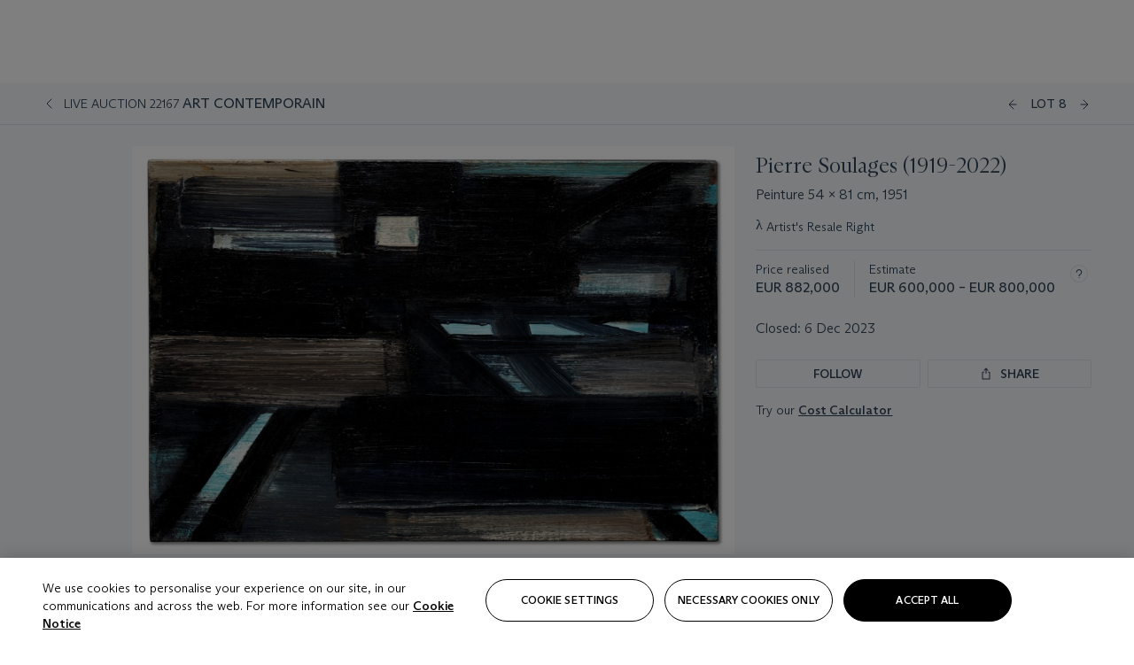

--- FILE ---
content_type: text/html; charset=utf-8
request_url: https://www.christies.com/lot/lot-6461860?ldp_breadcrumb=back&intObjectID=6461860&from=salessummary&lid=1
body_size: 29666
content:



<!DOCTYPE html>
<html class="no-js" lang="en">
<head>
    <meta charset="utf-8" />
    
    


<script type="text/plain" class="optanon-category-2">
        
        var xmlHttp = new XMLHttpRequest();
        xmlHttp.open( "HEAD", "https://js.monitor.azure.com/scripts/b/ai.2.min.js", false );
        xmlHttp.onload = function() {
            if (xmlHttp.status == 200) {

                
                !function (T, l, y) { var S = T.location, k = "script", D = "instrumentationKey", C = "ingestionendpoint", I = "disableExceptionTracking", E = "ai.device.", b = "toLowerCase", w = "crossOrigin", N = "POST", e = "appInsightsSDK", t = y.name || "appInsights"; (y.name || T[e]) && (T[e] = t); var n = T[t] || function (d) { var g = !1, f = !1, m = { initialize: !0, queue: [], sv: "5", version: 2, config: d }; function v(e, t) { var n = {}, a = "Browser"; return n[E + "id"] = a[b](), n[E + "type"] = a, n["ai.operation.name"] = S && S.pathname || "_unknown_", n["ai.internal.sdkVersion"] = "javascript:snippet_" + (m.sv || m.version), { time: function () { var e = new Date; function t(e) { var t = "" + e; return 1 === t.length && (t = "0" + t), t } return e.getUTCFullYear() + "-" + t(1 + e.getUTCMonth()) + "-" + t(e.getUTCDate()) + "T" + t(e.getUTCHours()) + ":" + t(e.getUTCMinutes()) + ":" + t(e.getUTCSeconds()) + "." + ((e.getUTCMilliseconds() / 1e3).toFixed(3) + "").slice(2, 5) + "Z" }(), iKey: e, name: "Microsoft.ApplicationInsights." + e.replace(/-/g, "") + "." + t, sampleRate: 100, tags: n, data: { baseData: { ver: 2 } } } } var h = d.url || y.src; if (h) { function a(e) { var t, n, a, i, r, o, s, c, u, p, l; g = !0, m.queue = [], f || (f = !0, t = h, s = function () { var e = {}, t = d.connectionString; if (t) for (var n = t.split(";"), a = 0; a < n.length; a++) { var i = n[a].split("="); 2 === i.length && (e[i[0][b]()] = i[1]) } if (!e[C]) { var r = e.endpointsuffix, o = r ? e.location : null; e[C] = "https://" + (o ? o + "." : "") + "dc." + (r || "services.visualstudio.com") } return e }(), c = s[D] || d[D] || "", u = s[C], p = u ? u + "/v2/track" : d.endpointUrl, (l = []).push((n = "SDK LOAD Failure: Failed to load Application Insights SDK script (See stack for details)", a = t, i = p, (o = (r = v(c, "Exception")).data).baseType = "ExceptionData", o.baseData.exceptions = [{ typeName: "SDKLoadFailed", message: n.replace(/\./g, "-"), hasFullStack: !1, stack: n + "\nSnippet failed to load [" + a + "] -- Telemetry is disabled\nHelp Link: https://go.microsoft.com/fwlink/?linkid=2128109\nHost: " + (S && S.pathname || "_unknown_") + "\nEndpoint: " + i, parsedStack: [] }], r)), l.push(function (e, t, n, a) { var i = v(c, "Message"), r = i.data; r.baseType = "MessageData"; var o = r.baseData; return o.message = 'AI (Internal): 99 message:"' + ("SDK LOAD Failure: Failed to load Application Insights SDK script (See stack for details) (" + n + ")").replace(/\"/g, "") + '"', o.properties = { endpoint: a }, i }(0, 0, t, p)), function (e, t) { if (JSON) { var n = T.fetch; if (n && !y.useXhr) n(t, { method: N, body: JSON.stringify(e), mode: "cors" }); else if (XMLHttpRequest) { var a = new XMLHttpRequest; a.open(N, t), a.setRequestHeader("Content-type", "application/json"), a.send(JSON.stringify(e)) } } }(l, p)) } function i(e, t) { f || setTimeout(function () { !t && m.core || a() }, 500) } var e = function () { var n = l.createElement(k); n.src = h; var e = y[w]; return !e && "" !== e || "undefined" == n[w] || (n[w] = e), n.onload = i, n.onerror = a, n.onreadystatechange = function (e, t) { "loaded" !== n.readyState && "complete" !== n.readyState || i(0, t) }, n }(); y.ld < 0 ? l.getElementsByTagName("head")[0].appendChild(e) : setTimeout(function () { l.getElementsByTagName(k)[0].parentNode.appendChild(e) }, y.ld || 0) } try { m.cookie = l.cookie } catch (p) { } function t(e) { for (; e.length;)!function (t) { m[t] = function () { var e = arguments; g || m.queue.push(function () { m[t].apply(m, e) }) } }(e.pop()) } var n = "track", r = "TrackPage", o = "TrackEvent"; t([n + "Event", n + "PageView", n + "Exception", n + "Trace", n + "DependencyData", n + "Metric", n + "PageViewPerformance", "start" + r, "stop" + r, "start" + o, "stop" + o, "addTelemetryInitializer", "setAuthenticatedUserContext", "clearAuthenticatedUserContext", "flush"]), m.SeverityLevel = { Verbose: 0, Information: 1, Warning: 2, Error: 3, Critical: 4 }; var s = (d.extensionConfig || {}).ApplicationInsightsAnalytics || {}; if (!0 !== d[I] && !0 !== s[I]) { var c = "onerror"; t(["_" + c]); var u = T[c]; T[c] = function (e, t, n, a, i) { var r = u && u(e, t, n, a, i); return !0 !== r && m["_" + c]({ message: e, url: t, lineNumber: n, columnNumber: a, error: i }), r }, d.autoExceptionInstrumented = !0 } return m }(y.cfg); function a() { y.onInit && y.onInit(n) } (T[t] = n).queue && 0 === n.queue.length ? (n.queue.push(a), n.trackPageView({})) : a() }(window, document, {
                    src: "https://js.monitor.azure.com/scripts/b/ai.2.min.js", crossOrigin: "anonymous",
                    onInit: function (sdk) {
                        sdk.addTelemetryInitializer(function (envelope) {
                            if (envelope.baseType == "RemoteDependencyData")
                            {
                                var excludedDomains = ["cdn.cookielaw.org","o2.mouseflow.com","s.acquire.io","app.acquire.io","seg.mmtro.com","christiesinc.tt.omtrdc.net","dpm.demdex.net","smetrics.christies.com","ct.pinterest.com","www.google-analytics.com"];

                                for (let i = 0; i < excludedDomains.length; i++)
                                {
                                    if (envelope.baseData.target.includes(excludedDomains[i]))
                                    {
                                        return false;
                                    }
                                }
                            }

                            return true;
                        });
                    },
                    cfg: {
                        instrumentationKey: "5c229b10-0be6-42b4-bfbf-0babaf38d0ac",
                        disableFetchTracking: false,
                        disablePageUnloadEvents: ["unload"]
                    }
                });
                
            }
        }

        try{
            xmlHttp.send( null );
        } catch (error) {
            // ignore: user is blocking scripts, what else can we do?
        }

</script>



    <script>
        window.chrGlobal = {"ismobileapp":false,"distribution_package_url":"https://dsl.assets.christies.com/distribution/production/latest/index.js","distribution_package_app_name":"","language":"en","analytics_env":"christiesprod","analytics_region_tag":"data-track","analytics_debug":false,"is_authenticated":false,"analytics_datalayer":true,"share":{"client_id":"ra-5fc8ecd336145103","items":[{"type":"email","label_txt":"Email","analytics_id":"live_socialshare_email","aria_share_title_txt":"Share via Email"}]},"labels":{"close_modal_txt":"Close modal window"},"access_token_expiration":"0"};
    </script>

<script type="module">
    import { initializePackage } from 'https://dsl.assets.christies.com/distribution/production/latest/index.js';
    initializePackage("sitecore");
</script>




    <title>Pierre Soulages (1919-2022), Peinture 54 x 81 cm, 1951 | Christie&#39;s</title>

    <meta name="description" content="Peinture 54 x 81 cm, 1951" />

    <meta name="keywords" content="Christie’s, Live Auction, Auction, Lot" />

    <link rel="canonical" href="https://www.christies.com/en/lot/lot-6461860" />

    <meta name="robots" content="all" />

    <meta name="christies-ctx-item" content="{DB47C573-0E0A-4C5F-A264-DB8584B23DD7}" />





    <meta name="og:title" content="Pierre Soulages (1919-2022), Peinture 54 x 81 cm, 1951 | Christie&#39;s" />

    <meta name="og:description" content="Peinture 54 x 81 cm, 1951" />

    <meta name="og:image" content="https://www.christies.com/img/LotImages/2023/PAR/2023_PAR_22167_0008_000(pierre_soulages_peinture_54_x_81_cm_1951104228).jpg?mode=max" />

    <meta name="og:type" content="website" />

    <meta name="og:url" content="https://www.christies.com/lot/lot-6461860?ldp_breadcrumb=back&amp;intObjectID=6461860&amp;from=salessummary&amp;lid=1" />




<meta name="viewport" content="width=device-width, initial-scale=1" />
<meta http-equiv="X-UA-Compatible" content="IE=edge" />
<meta name="format-detection" content="telephone=no">

<link href="https://dsl.assets.christies.com/design-system-library/production/critical.min.css" rel="preload stylesheet" as="style" fetchpriority="high" />
<link href="https://dsl.assets.christies.com/design-system-library/production/arizona.min.css" rel="preload stylesheet" as="style" fetchpriority="high" />

<script src="https://dsl.assets.christies.com/design-system-library/production/critical.min.js" async></script>
<script type="module" src="https://dsl.assets.christies.com/design-system-library/production/christies-design-system-library.esm.js" defer></script>
<script nomodule src="https://dsl.assets.christies.com/design-system-library/production/christies-design-system-library.js" defer></script>
<link href="https://dsl.assets.christies.com/design-system-library/production/christies-design-system-library.css" rel="preload stylesheet" as="style" fetchpriority="high" />

<script>
    function getRootNode(o) { return "object" == typeof o && Boolean(o.composed) ? getShadowIncludingRoot(this) : getRoot(this) } function getShadowIncludingRoot(o) { var t = getRoot(o); return isShadowRoot(t) ? getShadowIncludingRoot(t.host) : t } function getRoot(o) { return null != o.parentNode ? getRoot(o.parentNode) : o }
    function isShadowRoot(o) { return "#document-fragment" === o.nodeName && "ShadowRoot" === o.constructor.name } Object.defineProperty(Node.prototype, "getRootNode", { enumerable: !1, configurable: !1, value: getRootNode });
</script>




<link rel='shortcut icon' type='image/x-icon' href='/Assets/Discovery.Project.Website/V2023/favicons/favicon.ico'><link rel='icon' type='image/png' href='/Assets/Discovery.Project.Website/V2023/favicons/favicon-16x16.png' sizes='16x16'><link rel='icon' type='image/png' href='/Assets/Discovery.Project.Website/V2023/favicons/favicon-32x32.png' sizes='32x32'><link rel='apple-touch-icon' type='image/png' href='/Assets/Discovery.Project.Website/V2023/favicons/apple-touch-icon-57x57.png' sizes='57x57'><link rel='apple-touch-icon' type='image/png' href='/Assets/Discovery.Project.Website/V2023/favicons/apple-touch-icon-60x60.png' sizes='60x60'><link rel='apple-touch-icon' type='image/png' href='/Assets/Discovery.Project.Website/V2023/favicons/apple-touch-icon-72x72.png' sizes='72x72'><link rel='apple-touch-icon' type='image/png' href='/Assets/Discovery.Project.Website/V2023/favicons/apple-touch-icon-76x76.png' sizes='76x76'><link rel='apple-touch-icon' type='image/png' href='/Assets/Discovery.Project.Website/V2023/favicons/apple-touch-icon-114x114.png' sizes='114x114'><link rel='apple-touch-icon' type='image/png' href='/Assets/Discovery.Project.Website/V2023/favicons/apple-touch-icon-120x120.png' sizes='120x120'><link rel='apple-touch-icon' type='image/png' href='/Assets/Discovery.Project.Website/V2023/favicons/apple-touch-icon-144x144.png' sizes='144x144'><link rel='apple-touch-icon' type='image/png' href='/Assets/Discovery.Project.Website/V2023/favicons/apple-touch-icon-152x152.png' sizes='152x152'><link rel='apple-touch-icon' type='image/png' href='/Assets/Discovery.Project.Website/V2023/favicons/apple-touch-icon-167x167.png' sizes='167x167'><link rel='apple-touch-icon' type='image/png' href='/Assets/Discovery.Project.Website/V2023/favicons/apple-touch-icon-180x180.png' sizes='180x180'><link rel='apple-touch-icon' type='image/png' href='/Assets/Discovery.Project.Website/V2023/favicons/apple-touch-icon-1024x1024.png' sizes='1024x1024'><link rel='apple-touch-startup-image' media='(min-width: 320px) and (min-height: 480px) and (-webkit-device-pixel-ratio: 1)' type='image/png' href='/Assets/Discovery.Project.Website/V2023/favicons/apple-touch-startup-image-320x460.png'><link rel='apple-touch-startup-image' media='(min-width: 320px) and (min-height: 480px) and (-webkit-device-pixel-ratio: 2)' type='image/png' href='/Assets/Discovery.Project.Website/V2023/favicons/apple-touch-startup-image-640x920.png'><link rel='apple-touch-startup-image' media='(min-width: 320px) and (min-height: 568px) and (-webkit-device-pixel-ratio: 2)' type='image/png' href='/Assets/Discovery.Project.Website/V2023/favicons/apple-touch-startup-image-640x1096.png'><link rel='apple-touch-startup-image' media='(min-width: 375px) and (min-height: 667px) and (-webkit-device-pixel-ratio: 2)' type='image/png' href='/Assets/Discovery.Project.Website/V2023/favicons/apple-touch-startup-image-750x1294.png'><link rel='apple-touch-startup-image' media='(min-width: 414px) and (min-height: 736px) and (orientation: landscape) and (-webkit-device-pixel-ratio: 3)' type='image/png' href='/Assets/Discovery.Project.Website/V2023/favicons/apple-touch-startup-image-1182x2208.png'><link rel='apple-touch-startup-image' media='(min-width: 414px) and (min-height: 736px) and (orientation: portrait) and (-webkit-device-pixel-ratio: 3)' type='image/png' href='/Assets/Discovery.Project.Website/V2023/favicons/apple-touch-startup-image-1242x2148.png'><link rel='apple-touch-startup-image' media='(min-width: 414px) and (min-height: 736px) and (orientation: portrait) and (-webkit-device-pixel-ratio: 3)' type='image/png' href='/Assets/Discovery.Project.Website/V2023/favicons/apple-touch-startup-image-748x1024.png'><link rel='apple-touch-startup-image' media='(min-width: 768px) and (min-height: 1024px) and (orientation: portrait) and (-webkit-device-pixel-ratio: 1)' type='image/png' href='/Assets/Discovery.Project.Website/V2023/favicons/apple-touch-startup-image-768x1004.png'><link rel='apple-touch-startup-image' media='(min-width: 768px) and (min-height: 1024px) and (orientation: landscape) and (-webkit-device-pixel-ratio: 2)' type='image/png' href='/Assets/Discovery.Project.Website/V2023/favicons/apple-touch-startup-image-1496x2048.png'><link rel='apple-touch-startup-image' media='(min-width: 768px) and (min-height: 1024px) and (orientation: portrait) and (-webkit-device-pixel-ratio: 2)' type='image/png' href='/Assets/Discovery.Project.Website/V2023/favicons/apple-touch-startup-image-1536x2008.png'><link rel='icon' type='image/png' href='/Assets/Discovery.Project.Website/V2023/favicons/coast-228x228.png'>
        <meta name="mobile-web-app-capable" content="yes" />
        <meta name="theme-color" content="#fff" />
        <meta name="application-name" content="Christie&#39;s" />
        <meta name="apple-mobile-web-app-capable" content="yes" />
        <meta name="apple-mobile-web-app-status-bar-style" content="black-translucent" />
        <meta name="apple-mobile-web-app-title" content="Christie&#39;s" />
        <meta name="msapplication-TileColor" content="#fff" />
        <meta name="msapplication-TileImage" content="/Assets/Discovery.Project.Website/mstile-144x144.png" />
        <meta name="msapplication-config" content="\Assets\Discovery.Project.Website\favicons\browserconfig.xml" />
        <meta name="yandex-tableau-widget" content="\Assets\Discovery.Project.Website\favicons\yandex-browser-manifest.json" />



    <script>
    var $buoop = {
        required: { e: -4, f: -3, o: -3, s: -1, c: -3 }, insecure: true, unsupported: true, api: 2020.02, text: {
            'msg': 'Your web browser ({brow_name}) is out of date.',
            'msgmore': 'Update your browser for more security, speed and the best experience on this site.',
            'bupdate': 'Update browser',
            'bignore': 'Ignore',
            'remind': 'You will be reminded in {days} days.',
            'bnever': 'Never show again'
        }
    };
    function $buo_f() {
        var e = document.createElement("script");
        e.src = "//browser-update.org/update.min.js";
        document.body.appendChild(e);
    };
    try { document.addEventListener("DOMContentLoaded", $buo_f, false) }
    catch (e) { window.attachEvent("onload", $buo_f) }
    </script>





<style>
    .chr-theme--living-color.chr-theme--living-color {
        --c-accent: 210, 30%, 97%;
        --c-dominant: 210, 30%, 26%;
    }
</style>
</head>
    <body>
        
        




<script>
    window.chrComponents = window.chrComponents || {};
    window.chrComponents.header = {"data":{"header":{"language":"en","language_id":"1","is_authenticated":false,"page_refresh_after_sign_in":true,"page_refresh_after_sign_out":true,"sign_up_account_url":"https://signup.christies.com/signup","sign_up_from_live_chat_account_url":"https://signup.christies.com/signup?fromLiveChat=true","forgot_your_password_url":"/mychristies/passwordretrieval.aspx","login_aws_waf_security_script_url":"https://671144c6c9ff.us-east-1.sdk.awswaf.com/671144c6c9ff/11d0f81935d9/challenge.js","sign_in_api_endpoint":{"url":"https://dw-prod-auth.christies.com","path":"auth/api/v1/login","method":"POST","parameters":{"fromSignInToBid":""}},"sign_out_api_endpoint":{"url":"https://dw-prod-auth.christies.com","path":"auth/api/v1/logout","method":"POST","parameters":{"currentPageUri":""}},"sliding_session_api_endpoint":{"url":"https://dw-prod-auth.christies.com","path":"auth/api/v1/refresh","method":"POST","parameters":null},"languages":[{"title_txt":"繁","full_title_txt":"Traditional Chinese","aria_label_txt":"Traditional Chinese","query_string_parameters":{"lid":"3","sc_lang":"zh"}},{"title_txt":"简","full_title_txt":"Simplified Chinese","aria_label_txt":"Simplified Chinese","query_string_parameters":{"lid":"4","sc_lang":"zh-cn"}}],"search":{"url":"/en/search","redirect_keywords":["Gooding","Internships","Internship","apprenticeship"],"numbers_of_letters_to_start":0,"time_to_start":0},"access_token_expiration":"0"}},"labels":{"aria_back_to_parent_txt":"Back to parent menu","aria_expanded_menu_item_txt":"Press arrow down to enter the secondary menu","aria_main_nav_txt":"Primary","aria_menu_txt":"Menu","aria_search_btn_txt":"Submit search","aria_search_txt":"Search","aria_skip_link_txt":"Skip links","aria_user_navigation_txt":"User navigation","back_button_txt":"Back","choose_language_txt":"Choose language","language_label_txt":"English","language_txt":"Language","placeholder_txt":"Search by keyword","skip_link_txt":"Skip to main content","view_all_txt":"View all","login_modal_title_txt":"Sign in to your account","login_modal_title_from_live_chat_txt":"Please log in or create an account to chat with a client service representative","login_modal_username_txt":"Email address","login_modal_username_required_error_txt":"Please enter your email address","login_modal_password_txt":"Password","login_modal_password_required_error_txt":"Please enter your password","login_modal_forgot_your_password_txt":"Forgot your password?","login_modal_sign_in_txt":"Sign in","login_modal_create_new_account_txt":"Create an account","login_modal_show_password_txt":"Reveal password","login_modal_hide_password_txt":"Hide password","login_modal_error_txt":"Something went wrong. Please try again.","login_modal_invalid_credentials_txt":"Your email address and password do not match. Please try again.","login_modal_account_locked_txt":"Your account has been temporarily locked due to multiple login attempts. We’ve sent you an email with instructions on how to unlock it. For more help, contact <a class=\"chr-alert-next__content__link\" href=\"https://christies.com/\" target=\"_blank\">Client Services</a>.","refresh_modal_title_txt":"You've been signed out!","refresh_modal_message_txt":"You are no longer authenticated. Please refresh your page and sign in again if you wish to bid in auctions.","refresh_modal_button_txt":"Refresh the page"}};
</script>

<style>
    :root {
        /* Header heights for CLS prevention */
        --header-height-mobile: 56px;   /* Height for mobile screens */
        --header-height-desktop: 94px;  /* Height for desktop screens */
    }
    #headerHost {
        height: var(--header-height-mobile);
    }

    @media (min-width: 1280px) {
        #headerHost {
            height: var(--header-height-desktop);
        }
    }

</style>

<div id="headerHost">
    <template shadowrootmode="open">
        <link rel="stylesheet" href="https://dsl.assets.christies.com/react-legacy-integration/production/latest/index.css" />
        <div id="headerRoot" />
    </template>
</div>

<script type="module">
    import ReactTools, { Header, AuthContext } from 'https://dsl.assets.christies.com/react-legacy-integration/production/latest/index.js';

    const shadowRoot = document.getElementById('headerHost').shadowRoot
    const root = ReactTools.createRoot(shadowRoot.getElementById("headerRoot"));

    const authParams = {
        login: () => { window.dispatchEvent(new CustomEvent("chr.openLoginModal")) },
        logout: () => { window.dispatchEvent(new CustomEvent("chr.logout")) },
        isAuthenticated: false,
        getToken: () => "",
    }

    root.render(
        ReactTools.createElement(AuthContext.Provider, { value: authParams }, ReactTools.createElement(Header, {
                headerData: {"data":{"language":"en","logo":{"title_txt":"Christie's","url":"/en","analytics_id":"logo"},"search":{"url":"/en/search","redirect_keywords":["Gooding","Internships","Internship","apprenticeship"],"numbers_of_letters_to_start":0,"time_to_start":0},"languages":[{"title_txt":"EN","full_title_txt":"English","aria_label_txt":"English","query_string_parameters":{"lid":"1","sc_lang":"en"}},{"title_txt":"繁","full_title_txt":"Traditional Chinese","aria_label_txt":"Traditional Chinese","query_string_parameters":{"lid":"3","sc_lang":"zh"}},{"title_txt":"简","full_title_txt":"Simplified Chinese","aria_label_txt":"Simplified Chinese","query_string_parameters":{"lid":"4","sc_lang":"zh-cn"}}],"main_navigation_links":[{"secondary_navigation_links":[{"show_view_all":false,"items":[{"title_txt":"Upcoming auctions","url":"/en/calendar?filters=|event_live|event_115|","analytics_id":"upcomingauctions","truncate_at_two_lines":false},{"title_txt":"Current exhibitions","url":"https://www.christies.com/en/stories/on-view-4323c96e8d15434092ff8abf2f2070fc?sc_mode=normal","analytics_id":"currentexhibitions","truncate_at_two_lines":false},{"title_txt":"Browse all art and objects","url":"/en/browse?sortby=relevance","analytics_id":"browseallartandobjects","truncate_at_two_lines":false},{"title_txt":"Auction results","url":"https://www.christies.com/en/results","analytics_id":"auctionresults","truncate_at_two_lines":false}],"title_txt":"Calendar","url":"https://www.christies.com/en/calendar","analytics_id":"calendar"},{"show_view_all":true,"items":[{"title_txt":"Rétromobile Paris","url":"/en/auction/r-tromobile-paris-24647-pag/","analytics_id":"retromobileparis","truncate_at_two_lines":false},{"title_txt":"Antiquities","url":"/en/auction/antiquities-24243-nyr/","analytics_id":"antiquities","truncate_at_two_lines":false},{"title_txt":"The Historic Cellar of Jürgen Schwarz: Five Decades of Collecting Part II","url":"/en/auction/the-historic-cellar-of-j-rgen-schwarz-five-decades-of-collecting-part-ii-24460-hgk/","analytics_id":"thehistoriccellarofjurgenschwarzfivedecadesofcollectingpartii","truncate_at_two_lines":false},{"title_txt":"Mathilde and Friends in Paris","url":"/en/auction/mathilde-and-friends-in-paris-24667-par/","analytics_id":"mathildeandfriendsinparis","truncate_at_two_lines":false},{"title_txt":"Old Masters","url":"/en/auction/old-masters-23933-nyr/","analytics_id":"oldmasters","truncate_at_two_lines":false},{"title_txt":"Old Master Paintings and Sculpture Part II ","url":"/en/auction/old-master-paintings-and-sculpture-part-ii-30918/","analytics_id":"oldmasterpaintingsandsculpturepartii","truncate_at_two_lines":false},{"title_txt":"Fine Printed Books and Manuscripts including Americana","url":"/en/auction/fine-printed-books-and-manuscripts-including-americana-23758-nyr/","analytics_id":"fineprintedbooksandmanuscriptsincludingamericana","truncate_at_two_lines":false},{"title_txt":"Old Master and British Drawings","url":"/en/auction/old-master-and-british-drawings-24142-nyr/","analytics_id":"oldmasterandbritishdrawings","truncate_at_two_lines":false},{"title_txt":"A Life of Discerning Passions: The Collection of H. Rodes Sr. and Patricia Hart: Live","url":"/en/auction/a-life-of-discerning-passions-the-collection-of-h-rodes-sr-and-patricia-hart-live-31095/","analytics_id":"alifeofdiscerningpassionsthecollectionofhrodessrandpatriciahartlive","truncate_at_two_lines":false},{"title_txt":"A Life of Discerning Passions: The Collection of H. Rodes Sr. and Patricia Hart: Online","url":"https://onlineonly.christies.com/s/life-discerning-passions-collection-h-rodes-sr-patricia-hart-online/lots/3920","analytics_id":"alifeofdiscerningpassionsthecollectionofhrodessrandpatriciahartonline","truncate_at_two_lines":false},{"title_txt":"Dawn of Spring: Chinese Paintings Online","url":"/en/auction/dawn-of-spring-chinese-paintings-online-24207-hgk/","analytics_id":"dawnofspringchinesepaintingsonline","truncate_at_two_lines":false},{"title_txt":"Irene Roosevelt Aitken: The Dining Room and British Paintings","url":"/en/auction/irene-roosevelt-aitken-the-dining-room-and-british-paintings-31115/","analytics_id":"irenerooseveltaitkenthediningroomandbritishpaintings","truncate_at_two_lines":false},{"title_txt":"Irene Roosevelt Aitken: The Drawing Room and French Paintings","url":"/en/auction/irene-roosevelt-aitken-the-drawing-room-and-french-paintings-31233/","analytics_id":"irenerooseveltaitkenthedrawingroomandfrenchpaintings","truncate_at_two_lines":false},{"title_txt":"Irene Roosevelt Aitken: The Library, Bedrooms and Objects of Vertu","url":"/en/auction/irene-roosevelt-aitken-the-library-bedrooms-and-objects-of-vertu-31234/","analytics_id":"irenerooseveltaitkenthelibrarybedroomsandobjectsofvertu","truncate_at_two_lines":false},{"title_txt":"Irene Roosevelt Aitken: A Love of the 18th Century","url":"https://onlineonly.christies.com/s/irene-roosevelt-aitken-love-18th-century/lots/3983","analytics_id":"irenerooseveltaitkenaloveofthe18thcentury","truncate_at_two_lines":false},{"title_txt":"Irene Roosevelt Aitken: A Life on 5th Avenue","url":"/en/auction/irene-roosevelt-aitken-a-life-on-5th-avenue-24594-nyr/","analytics_id":"irenerooseveltaitkenalifeon5thavenue","truncate_at_two_lines":false}],"title_txt":"Current Auctions","url":"/en/calendar?filters=|event_live|event_115|","analytics_id":"currentauctions"},{"show_view_all":true,"items":[{"title_txt":"Classic Week | New York","url":"https://www.christies.com/en/events/classic-week-new-york/what-is-on","analytics_id":"thecollectionofhrodessrandpatriciahart","truncate_at_two_lines":true},{"title_txt":"The Irene Roosevelt Aiken Collection | New York","url":"https://www.christies.com/en/events/the-irene-roosevelt-aitken-collection/what-is-on","analytics_id":"irenrooseveltaitkennewyork","truncate_at_two_lines":true},{"title_txt":"The Roger and Josette Vanthournout Collection | London","url":"https://www.christies.com/en/events/the-roger-and-josette-vanthournout-collection/what-is-on","analytics_id":"vanthournoutcollectionlondon","truncate_at_two_lines":true},{"title_txt":"The Jim Irsay Collection | New York","url":"/en/events/the-jim-irsay-collection","analytics_id":"thejimirsaycollection","truncate_at_two_lines":false}],"title_txt":"Featured","url":"/en/calendar","analytics_id":"featured"}],"title_txt":"Auctions","url":"https://www.christies.com/en/calendar","analytics_id":"auctions"},{"secondary_navigation_links":[{"show_view_all":true,"items":[{"title_txt":"Decorative Arts For Your Home | Online","url":"https://www.private.christies.com/","analytics_id":"decorativeartsforyourhome","truncate_at_two_lines":true},{"title_txt":"Iconic Handbags: A Private Selling Exhibition","url":"/en/private-sales/exhibitions/iconic-handbags-a-private-selling-exhibition-2657accd-151f-452a-a491-47696197b93d/browse-works","analytics_id":"iconichandbagsaprivatesellingexhibition","truncate_at_two_lines":true}],"title_txt":"Current Exhibitions","url":"https://www.christies.com/en/private-sales/whats-on-offer","analytics_id":"currentexhibitions"},{"show_view_all":true,"items":[{"title_txt":"19th Century Furniture and Works of Art","url":"/en/private-sales/categories?filters=%7CDepartmentIds%7B68%7D%7C","analytics_id":"19thcenturyfurnitureandworksofart","truncate_at_two_lines":true},{"title_txt":"American Art","url":"/private-sales/categories?filters=DepartmentIds%7B3%7D","analytics_id":"americanart","truncate_at_two_lines":false},{"title_txt":"European Furniture & Works of Art","url":"/en/private-sales/categories?filters=%7CDepartmentIds%7B26%7D%7C&loadall=false&page=1&sortby=PublishDate","analytics_id":"europeanfurnitureandworksofart","truncate_at_two_lines":true},{"title_txt":"Handbags and Accessories","url":"/private-sales/categories?filters=DepartmentIds%7B22%7D","analytics_id":"handbags","truncate_at_two_lines":false},{"title_txt":"Impressionist and Modern Art","url":"/private-sales/categories?filters=DepartmentIds%7B29%7D","analytics_id":"impressionistandmodernart","truncate_at_two_lines":false},{"title_txt":"Post War and Contemporary Art","url":"/private-sales/categories?filters=DepartmentIds%7B74%7D","analytics_id":"postwarandcontemporaryart","truncate_at_two_lines":false},{"title_txt":"Science and Natural History","url":"/private-sales/categories?filters=DepartmentIds%7B47%7D","analytics_id":"scienceandnaturalhistory","truncate_at_two_lines":false}],"title_txt":"Categories","url":"https://www.christies.com/en/private-sales/categories","analytics_id":"categories"},{"show_view_all":false,"items":[{"title_txt":"Request an estimate","url":"https://www.christies.com/selling-services/auction-services/auction-estimates/overview/","analytics_id":"requestanestimate","truncate_at_two_lines":false},{"title_txt":"Selling guide","url":"https://www.christies.com/en/help/selling-guide/overview","analytics_id":"sellingguide","truncate_at_two_lines":false},{"title_txt":"About Private Sales","url":"https://www.christies.com/en/private-sales/about","analytics_id":"aboutprivatesales","truncate_at_two_lines":false}],"title_txt":"Sell with us","url":"https://www.christies.com/en/help/selling-guide/overview","analytics_id":"sellwithus"}],"title_txt":"Private Sales","url":"/en/private-sales/whats-on-offer","analytics_id":"privatesales"},{"secondary_navigation_links":[{"show_view_all":false,"items":[{"title_txt":"Request an estimate","url":"https://www.christies.com/selling-services/auction-services/auction-estimates/overview/","analytics_id":"requestanestimate","truncate_at_two_lines":false},{"title_txt":"Finance your art","url":"https://www.christies.com/en/services/art-finance/overview","analytics_id":"financeyourart","truncate_at_two_lines":true},{"title_txt":"Selling guide","url":"https://www.christies.com/en/help/selling-guide/overview","analytics_id":"sellingguide","truncate_at_two_lines":false},{"title_txt":"Auction results","url":"https://www.christies.com/en/results","analytics_id":"auctionresults","truncate_at_two_lines":false}],"title_txt":"Sell with us","url":"https://www.christies.com/en/help/selling-guide/overview","analytics_id":"sellwithus"},{"show_view_all":true,"items":[{"title_txt":"19th Century European Art","url":"/en/departments/19th-century-european-art","analytics_id":"19thcenturyeuropeanart","truncate_at_two_lines":false},{"title_txt":"African and Oceanic Art","url":"/en/departments/african-and-oceanic-art","analytics_id":"africanandoceanicart","truncate_at_two_lines":false},{"title_txt":"American Art","url":"/en/departments/american-art","analytics_id":"americanart","truncate_at_two_lines":false},{"title_txt":"Ancient Art and Antiquities","url":"/en/departments/ancient-art-and-antiquities","analytics_id":"ancientartandantiquities","truncate_at_two_lines":false},{"title_txt":"Automobiles, Cars, Motorcycles and Automobilia","url":"/en/department/automobiles-cars-motorcycles-automobilia","analytics_id":"automobilescarsmotorcyclesandautomobilia","truncate_at_two_lines":false},{"title_txt":"Books and Manuscripts","url":"/en/departments/books-and-manuscripts","analytics_id":"booksandmanuscripts","truncate_at_two_lines":false},{"title_txt":"Chinese Ceramics and Works of Art","url":"/en/departments/chinese-ceramics-and-works-of-art","analytics_id":"chineseceramicsandworksofart","truncate_at_two_lines":false},{"title_txt":"Chinese Paintings","url":"/en/departments/chinese-paintings","analytics_id":"chinesepaintings","truncate_at_two_lines":false},{"title_txt":"Design","url":"/en/departments/design","analytics_id":"design","truncate_at_two_lines":false},{"title_txt":"European Furniture and Works of Art","url":"/en/departments/european-furniture-and-works-of-art","analytics_id":"europeanfurnitureandworksofart","truncate_at_two_lines":false},{"title_txt":"Handbags and Accessories","url":"/en/departments/handbags-and-accessories","analytics_id":"handbagsandaccessories","truncate_at_two_lines":false},{"title_txt":"Impressionist and Modern Art","url":"/en/departments/impressionist-and-modern-art","analytics_id":"impressionistandmodernart","truncate_at_two_lines":false},{"title_txt":"Islamic and Indian Art","url":"/en/departments/islamic-and-indian-art","analytics_id":"islamicandindianart","truncate_at_two_lines":false},{"title_txt":"Japanese Art","url":"/en/departments/japanese-art","analytics_id":"japaneseart","truncate_at_two_lines":false},{"title_txt":"Jewellery","url":"/en/departments/jewellery","analytics_id":"jewellery","truncate_at_two_lines":false},{"title_txt":"Latin American Art","url":"/en/departments/latin-american-art","analytics_id":"latinamericanart","truncate_at_two_lines":false},{"title_txt":"Modern and Contemporary Middle Eastern Art","url":"/en/departments/modern-and-contemporary-middle-eastern-art","analytics_id":"modernandcontemporarymiddleeasternart","truncate_at_two_lines":false},{"title_txt":"Old Master Drawings","url":"/en/departments/old-master-drawings","analytics_id":"oldmasterdrawings","truncate_at_two_lines":false},{"title_txt":"Old Master Paintings","url":"/en/departments/old-master-paintings","analytics_id":"oldmasterpaintings","truncate_at_two_lines":false},{"title_txt":"Photographs","url":"/en/departments/photographs","analytics_id":"photographs","truncate_at_two_lines":false},{"title_txt":"Post-War and Contemporary Art","url":"/en/departments/post-war-and-contemporary-art","analytics_id":"post-warandcontemporaryart","truncate_at_two_lines":false},{"title_txt":"Prints and Multiples","url":"/en/departments/prints-and-multiples","analytics_id":"printsandmultiples","truncate_at_two_lines":false},{"title_txt":"Private and Iconic Collections","url":"/en/departments/private-and-iconic-collections","analytics_id":"privateandiconiccollections","truncate_at_two_lines":false},{"title_txt":"Rugs and Carpets","url":"/en/departments/rugs-and-carpets","analytics_id":"rugsandcarpets","truncate_at_two_lines":false},{"title_txt":"Watches and Wristwatches","url":"/en/departments/watches-and-wristwatches","analytics_id":"watchesandwristwatches","truncate_at_two_lines":false},{"title_txt":"Wine and Spirits","url":"/en/departments/wine-and-spirits","analytics_id":"wineandspirits","truncate_at_two_lines":false}],"title_txt":"Departments","url":"https://www.christies.com/departments/Index.aspx","analytics_id":"departments"}],"title_txt":"Sell","url":"https://www.christies.com/en/help/selling-guide/overview","analytics_id":"sell"},{"secondary_navigation_links":[{"show_view_all":true,"items":[{"title_txt":"19th Century European Art","url":"/en/departments/19th-century-european-art","analytics_id":"19thcenturyeuropeanart","truncate_at_two_lines":false},{"title_txt":"African and Oceanic Art","url":"/en/departments/african-and-oceanic-art","analytics_id":"africanandoceanicart","truncate_at_two_lines":false},{"title_txt":"American Art","url":"/en/departments/american-art","analytics_id":"americanart","truncate_at_two_lines":false},{"title_txt":"Ancient Art and Antiquities","url":"/en/departments/ancient-art-and-antiquities","analytics_id":"ancientartandantiquities","truncate_at_two_lines":false},{"title_txt":"Automobiles, Cars, Motorcycles and Automobilia","url":"/en/department/automobiles-cars-motorcycles-automobilia","analytics_id":"automobilescarsmotorcyclesandautomobilia","truncate_at_two_lines":false},{"title_txt":"Books and Manuscripts","url":"/en/departments/books-and-manuscripts","analytics_id":"booksandmanuscripts","truncate_at_two_lines":false},{"title_txt":"Chinese Ceramics and Works of Art","url":"/en/departments/chinese-ceramics-and-works-of-art","analytics_id":"chineseceramicsandworksofart","truncate_at_two_lines":false},{"title_txt":"Chinese Paintings","url":"/en/departments/chinese-paintings","analytics_id":"chinesepaintings","truncate_at_two_lines":false},{"title_txt":"Design","url":"/en/departments/design","analytics_id":"design","truncate_at_two_lines":false},{"title_txt":"European Furniture and Works of Art","url":"/en/departments/european-furniture-and-works-of-art","analytics_id":"europeanfurnitureandworksofart","truncate_at_two_lines":false},{"title_txt":"European Sculpture and Works of Art","url":"/en/departments/european-sculpture","analytics_id":"europeansculptureandworksofart","truncate_at_two_lines":false},{"title_txt":"Guitars","url":"https://www.christies.com/en/department/guitars","analytics_id":"guitars","truncate_at_two_lines":false},{"title_txt":"Handbags and Accessories","url":"/en/departments/handbags-and-accessories","analytics_id":"handbagsandaccessories","truncate_at_two_lines":false},{"title_txt":"Impressionist and Modern Art","url":"/en/departments/impressionist-and-modern-art","analytics_id":"impressionistandmodernart","truncate_at_two_lines":false},{"title_txt":"Indian, Himalayan and Southeast Asian Art","url":"/en/departments/indian-himalayan-and-southeast-asian-art","analytics_id":"indianhimalayanandsoutheastasianart","truncate_at_two_lines":false},{"title_txt":"Islamic and Indian Art","url":"/en/departments/islamic-and-indian-art","analytics_id":"islamicandindianart","truncate_at_two_lines":false},{"title_txt":"Japanese Art","url":"/en/departments/japanese-art","analytics_id":"japaneseart","truncate_at_two_lines":false},{"title_txt":"Jewellery","url":"/en/departments/jewellery","analytics_id":"jewellery","truncate_at_two_lines":false},{"title_txt":"Judaica","url":"/en/events/judaica","analytics_id":"judaica","truncate_at_two_lines":false},{"title_txt":"Latin American Art","url":"/en/departments/latin-american-art","analytics_id":"latinamericanart","truncate_at_two_lines":false},{"title_txt":"Modern and Contemporary Middle Eastern Art","url":"/en/departments/modern-and-contemporary-middle-eastern-art","analytics_id":"modernandcontemporarymiddleeasternart","truncate_at_two_lines":false},{"title_txt":"Modern British and Irish Art","url":"/en/departments/modern-british-and-irish-art","analytics_id":"modernbritishandirishart","truncate_at_two_lines":false},{"title_txt":"Old Master Drawings","url":"/en/departments/old-master-drawings","analytics_id":"oldmasterdrawings","truncate_at_two_lines":false},{"title_txt":"Old Master Paintings","url":"/en/departments/old-master-paintings","analytics_id":"oldmasterpaintings","truncate_at_two_lines":false},{"title_txt":"Photographs","url":"/en/departments/photographs","analytics_id":"photographs","truncate_at_two_lines":false},{"title_txt":"Post-War and Contemporary Art","url":"/en/departments/post-war-and-contemporary-art","analytics_id":"post-warandcontemporaryart","truncate_at_two_lines":false},{"title_txt":"Prints and Multiples","url":"/en/departments/prints-and-multiples","analytics_id":"printsandmultiples","truncate_at_two_lines":false},{"title_txt":"Private and Iconic Collections","url":"/en/departments/private-and-iconic-collections","analytics_id":"privateandiconiccollections","truncate_at_two_lines":false},{"title_txt":"Rugs and Carpets","url":"/en/departments/rugs-and-carpets","analytics_id":"rugsandcarpets","truncate_at_two_lines":false},{"title_txt":"Science and Natural History","url":"/en/departments/science-and-natural-history","analytics_id":"scienceandnaturalhistory","truncate_at_two_lines":false},{"title_txt":"Silver","url":"/en/departments/silver","analytics_id":"silver","truncate_at_two_lines":false},{"title_txt":"South Asian Modern and Contemporary Art","url":"/en/departments/south-asian-modern-contemporary-art","analytics_id":"southasianmoderncontemporaryart","truncate_at_two_lines":false},{"title_txt":"Sports Memorabilia","url":"/en/departments/sports-memorabilia","analytics_id":"sportsmemorabilia","truncate_at_two_lines":false},{"title_txt":"Watches and Wristwatches","url":"/en/departments/watches-and-wristwatches","analytics_id":"watchesandwristwatches","truncate_at_two_lines":false},{"title_txt":"Wine and Spirits","url":"/en/departments/wine-and-spirits","analytics_id":"wineandspirits","truncate_at_two_lines":false}],"title_txt":"Departments","url":"/en/departments","analytics_id":"departments"}],"title_txt":"Departments","url":"/en/departments","analytics_id":"departments"},{"secondary_navigation_links":[{"show_view_all":true,"items":[{"title_txt":"Rare cars at Rétromobile Paris","url":"/en/stories/retromobile-paris-gooding-christies-inaugural-european-sale-featuring-ferrari-talbot-lago-ballot-03ce8b8cab6f44aab934422afa8827bd?sc_mode=normal","analytics_id":"rarecarsatretromobileparis","truncate_at_two_lines":true},{"title_txt":"An early self-portrait by Artemisia Gentileschi","url":"/en/stories/artemisia-gentileschi-self-portrait-st-catherine-df554bbe2aab4efeb95d23acbded36d6","analytics_id":"anearlyself-portraitbyartemisiagentileschi","truncate_at_two_lines":true},{"title_txt":"Inside Irene Roosevelt Aitken’s Fifth Avenue apartment","url":"/en/stories/irene-roosevelt-aitken-collection-82eae93bd5f74f79ba73ed2502ef3116?sc_mode=normal","analytics_id":"insideirenerooseveltaitkensfifthavenueapartment","truncate_at_two_lines":true},{"title_txt":"Canaletto’s ‘Venice, the Bucintoro at the Molo on Ascension Day’","url":"/en/stories/canaletto-venice-bucintoro-molo-ascension-day-5f3d44fd1d6c407f9d264da24b4d99f2","analytics_id":"canalettosvenicethebucintoroatthemoloonascensionday","truncate_at_two_lines":true},{"title_txt":"Meet Mathilde Favier, the embodiment of Parisian chic","url":"/en/stories/meet-mathilde-favier-the-embodiment-of-parisian-chic-aa40e3dbfbbe46c694fd1a451548e69d","analytics_id":"meetmathildefaviertheembodimentofparisianchic","truncate_at_two_lines":true},{"title_txt":"The collector’s guide to industrialist Matthew Boulton","url":"/en/stories/matthew-boulton-the-collectors-guide-29c4ae146e1847478d3a6c79885d7026","analytics_id":"thecollectorsguidetoindustrialistmatthewboulton","truncate_at_two_lines":true}],"title_txt":"Read","url":"https://www.christies.com/en/stories/archive","analytics_id":"read"},{"show_view_all":false,"items":[{"title_txt":"Current exhibitions","url":"https://www.christies.com/en/stories/on-view-4323c96e8d15434092ff8abf2f2070fc","analytics_id":"currentexhibition","truncate_at_two_lines":false},{"title_txt":"Locations","url":"https://www.christies.com/en/locations/salerooms","analytics_id":"locations","truncate_at_two_lines":false}],"title_txt":"Visit","url":"https://www.christies.com/en/locations/salerooms","analytics_id":"visit"},{"show_view_all":true,"items":[{"title_txt":"Barbara Hepworth","url":"https://www.christies.com/en/artists/barbara-hepworth","analytics_id":"barbarahepworth","truncate_at_two_lines":false},{"title_txt":"Ferrari","url":"https://www.christies.com/en/artists/ferrari","analytics_id":"ferrari","truncate_at_two_lines":false},{"title_txt":"Frederic Remington","url":"https://www.christies.com/en/artists/frederic-remington","analytics_id":"fredericremington","truncate_at_two_lines":false},{"title_txt":"John James Audubon","url":"https://www.christies.com/en/artists/john-james-audubon","analytics_id":"johnjamesaudubon","truncate_at_two_lines":false},{"title_txt":"Keith Haring","url":"https://www.christies.com/en/artists/keith-haring","analytics_id":"keithharing","truncate_at_two_lines":false},{"title_txt":"Meissen porcelain & ceramics","url":"https://www.christies.com/en/artists/meissen","analytics_id":"meissenporcelainandceramics","truncate_at_two_lines":false},{"title_txt":"Michaël Borremans","url":"https://www.christies.com/en/artists/michael-borremans","analytics_id":"michaelborremans","truncate_at_two_lines":false},{"title_txt":"Oskar Schlemmer","url":"https://www.christies.com/en/artists/oskar-schlemmer","analytics_id":"oskarschlemmer","truncate_at_two_lines":false}],"title_txt":"Artists and Makers","url":"https://www.christies.com/en/artists","analytics_id":"artistsandmakers"}],"title_txt":"Discover","url":"https://www.christies.com/en/stories/archive","analytics_id":"discover"},{"secondary_navigation_links":[{"show_view_all":false,"items":[{"title_txt":"Request an estimate","url":"https://www.christies.com/selling-services/auction-services/auction-estimates/overview/","analytics_id":"requestanestimate","truncate_at_two_lines":true},{"title_txt":"Valuations, Appraisals and Professional Advisor Services","url":"/en/services/valuations-appraisals-and-professional-advisor-services/overview","analytics_id":"valuationsappraisalsandprofessionaladvisorservices","truncate_at_two_lines":true},{"title_txt":"Private Sales","url":"/en/private-sales/whats-on-offer","analytics_id":"privatesales","truncate_at_two_lines":true},{"title_txt":"Christie’s Education","url":"/en/christies-education/courses","analytics_id":"christieseducation","truncate_at_two_lines":true},{"title_txt":"Christie’s Art Finance","url":"/en/services/art-finance/overview","analytics_id":"christiesartfinance","truncate_at_two_lines":true},{"title_txt":"Christie’s Ventures","url":"/en/services/christies-ventures/overview","analytics_id":"christiesventures","truncate_at_two_lines":true}],"title_txt":"Services","url":"/en/services","analytics_id":"services"}],"title_txt":"Services","url":"/en/services","analytics_id":"services"}],"upper_navigation_links":[],"user_actions":[{"id":"my-account","title_txt":"My account","url":"/mychristies/activities.aspx?activitytype=wc&submenutapped=true","analytics_id":"myaccount"},{"id":"sign-in","title_txt":"Sign in","url":null,"analytics_id":"signin"},{"id":"sign-out","title_txt":"Sign out","url":null,"analytics_id":"signout"}]},"labels":{"aria_back_to_parent_txt":"Back to parent menu","aria_expanded_menu_item_txt":"Press arrow down to enter the secondary menu","aria_main_nav_txt":"Primary","aria_menu_txt":"Menu","aria_search_btn_txt":"Submit search","aria_search_txt":"Search","aria_skip_link_txt":"Skip links","aria_user_navigation_txt":"User navigation","back_button_txt":"Back","choose_language_txt":"Choose language","language_label_txt":"English","language_txt":"Language","placeholder_txt":"Search by keyword","skip_link_txt":"Skip to main content","view_all_txt":"View all","login_modal_title_txt":"Sign in to your account","login_modal_title_from_live_chat_txt":"Please log in or create an account to chat with a client service representative","login_modal_username_txt":"Email address","login_modal_username_required_error_txt":"Please enter your email address","login_modal_password_txt":"Password","login_modal_password_required_error_txt":"Please enter your password","login_modal_forgot_your_password_txt":"Forgot your password?","login_modal_sign_in_txt":"Sign in","login_modal_create_new_account_txt":"Create an account","login_modal_show_password_txt":"Reveal password","login_modal_hide_password_txt":"Hide password","login_modal_error_txt":"Something went wrong. Please try again.","login_modal_invalid_credentials_txt":"Your email address and password do not match. Please try again.","login_modal_account_locked_txt":"Your account has been temporarily locked due to multiple login attempts. We’ve sent you an email with instructions on how to unlock it. For more help, contact <a class=\"chr-alert-next__content__link\" href=\"https://christies.com/\" target=\"_blank\">Client Services</a>.","refresh_modal_title_txt":"You've been signed out!","refresh_modal_message_txt":"You are no longer authenticated. Please refresh your page and sign in again if you wish to bid in auctions.","refresh_modal_button_txt":"Refresh the page"}}
        })),
    );
</script>





<script>
    window.chrComponents = window.chrComponents || {};
    window.chrComponents.live_chat = {
  "data": {
    "get_user_details_api_endpoint": {
      "url": "https://www.christies.com",
      "path": "ChristiesAPIServices/DotcomAPIs/api/mychristies/GetUserDetails",
      "method": "POST"
    }
  }
};
</script>

<div class="chr-live-chat">
    <chr-live-chat></chr-live-chat>
</div>    <main>
        




    <script>
        var AnalyticsDataLayer = {"page":{"name":"Lot","channel":"Lot Content","language":"en","template":"Lot"},"user":{"status":"Not Logged In/No Account","GUID":"","platform":"web"},"events":{"lot_view":true}};
    </script>





  <script>
        var EnableCookieBanner = true;
        var IsMobileApp = false;
  </script>
  <script src="https://code.jquery.com/jquery-3.5.1.min.js" integrity="sha256-9/aliU8dGd2tb6OSsuzixeV4y/faTqgFtohetphbbj0=" crossorigin="anonymous"></script>
  <script src="//code.jquery.com/jquery-migrate-3.3.2.js"></script>
  <script src="//assets.adobedtm.com/4f105c1434ad/05fddbc767bb/launch-1b477ca5fd6e.min.js" async></script>


<div>
    










    <style>
        :root {
            --z-index-base: 100;
        }
    </style>
    <script>
        AnalyticsDataLayer.lot = {"number":"8","id":"6461860","status":"Closed"};
        AnalyticsDataLayer.sale = {"type":"Traditional","id":"30355","number":"22167","location":"Paris"};

        window.chrComponents = window.chrComponents || {};
        window.chrComponents.lotHeader_1205114186 = {"data":{"save_lot_livesale_api_endpoint":{"url":"//www.christies.com","path":"lots_webapi/api/lotslist/SaveLot","method":"POST","parameters":{"object_id":"","apikey":"708878A1-95DB-4DC2-8FBD-1E8A1DCE703C","save":""}},"cost_calculator_api_endpoint":{"url":"//payments.christies.com","path":"REST/JSON/CostCalculator","method":"POST","parameters":{"API_Key":"fdsaGdsdAS","SaleNumber":"22167","LotNumber":"8","LotSuffix":"","Currency":"EUR"}},"lot_primary_action":{"show":false,"is_enabled":false,"button_txt":"","action_display":"reg-bid-modal","action_type":"url","action_value":"https://www.christies.com/en/client-registrations/30355/6461860","action_event_name":null,"analytics_id":"live_registertobid"},"lots":[{"object_id":"6461860","lot_id_txt":"8","analytics_id":"22167.8","event_type":"Sale","url":"https://www.christies.com/en/lot/lot-6461860","previous_lot_url":"https://www.christies.com/en/lot/lot-6461859","next_lot_url":"https://www.christies.com/en/lot/lot-6461861","title_primary_txt":"Pierre Soulages (1919-2022)","title_secondary_txt":"Peinture 54 x 81 cm, 1951","title_tertiary_txt":"","estimate_visible":true,"estimate_on_request":false,"price_on_request":false,"lot_estimate_txt":"","estimate_low":600000.0,"estimate_high":800000.0,"estimate_txt":"EUR 600,000 – EUR 800,000","price_realised":882000.0,"price_realised_txt":"EUR 882,000","lot_assets":[{"display_type":"basic","asset_type":"basic","asset_type_txt":"basic","asset_alt_txt":"Pierre Soulages (1919-2022)\n","image_url":"https://www.christies.com/img/LotImages/2023/PAR/2023_PAR_22167_0008_000(pierre_soulages_peinture_54_x_81_cm_1951104228).jpg?mode=max","height_cm":"54","width_cm":"81","measurements_txt":"W 32 x H 21 ¼ in. (81.0 x 54.0 cm.)"},{"display_type":"scale","asset_type":"viewscale","asset_type_txt":"View scale","asset_alt_txt":"Pierre Soulages (1919-2022)\n","image_url":"https://www.christies.com/img/LotImages/2023/PAR/2023_PAR_22167_0008_000(pierre_soulages_peinture_54_x_81_cm_1951104228).jpg?mode=max","height_cm":"54","width_cm":"81","foreground_url":"https://onlineonly.christies.com/Content/v3/images/relative-size-viewer_chair_277x277.png","background_url":"https://onlineonly.christies.com/Content/v3/images/relative-size-viewer_1024x554.png","measurements_txt":"W 32 x H 21 ¼ in. (81.0 x 54.0 cm.)"}],"is_saved":false,"show_save":true,"is_unsold":false}],"sale":{"sale_id":"30355","sale_number":"22167","sale_room_code":"PAR","event_type":"Sale","title_txt":"Art contemporain","start_date":"2023-12-06T13:00Z","end_date":"2023-12-06T00:00Z","registration_close_date":"2023-12-06T07:00Z","location_txt":"Paris","url":"https://www.christies.com/en/auction/art-contemporain-30355/","is_auction_over":true,"is_in_progress":false,"time_zone":"CET"},"ui_state":{"hide_timer":false,"hide_bid_information":false,"hide_tooltip":false,"hide_cost_calculator":false},"symbols_list":[{"code":"S06","version":"1","symbol":"λ","name":"Artist's Resale Right","description":"An artist resale right royalty applies to this lot, as provided under local law. The buyer agrees to pay us the amount equal to that resale royalty and we undertake to the buyer to pay such amount to the appropriate authority."}]},"labels":{"lot_txt":"Lot","lot_ended_txt":"Closed","registration_closes_txt":"Registration closes","bidding_starts_txt":"Bidding starts","current_bid_txt":"Current bid","estimate_txt":"Estimate","estimate_on_request_txt":"Estimate on request","price_on_request_txt":"Price on request","price_realised_txt":"Price realised","currency_txt":"EUR","closed_txt":"Closed","save_txt":"Save","saved_txt":"Saved","follow_txt":"Follow","followed_txt":"Followed","unfollow_txt":"Following","aria_follow_txt":"Follow {lottitle}","aria_unfollow_txt":"Unfollow {lottitle}","aria_expand_content_txt":"Visually expand the content","aria_collapse_content_txt":"Visually collapse the content","share_txt":"Share","closing_txt":"Closing","day_txt":"day","days_txt":"days","hour_unit_txt":"h","minute_unit_txt":"m","second_unit_txt":"s","more_txt":"more","share_title_txt":"Share via email","try_our_txt":"Try our","cost_calculator_txt":"Cost Calculator","cost_calculator_response_txt":"Below is your estimated cost based on the bid","cost_calculator_submit_txt":"Calculate","cost_calculator_bid_amount_label_txt":"Enter a bid","cost_calculator_generic_error_txt":"Sorry, something went wrong, please try again.","cost_calculator_bid_amount_missing_txt":"Missing amount","cost_calculator_your_bid_txt":"Your bid","cost_calculator_tooltip_btn_txt":"Show tooltip","cost_calculator_tooltip_txt":"Exclusive of all duty, taxes, import VAT and/or customs processing fees.","cost_calculator_invalid_value_txt":"Enter a valid amount, e.g. 1000.00","cost_calculator_title_txt":"Cost Calculator","cost_calculator_disclaimer_txt":"Below is your estimated cost based on the bid","cost_calculator_input_label_txt":"Enter the bid value","cost_calculator_buyers_premium_txt":"Estimated Buyer's Premium","cost_calculator_total_txt":"Estimated cost exclusive of duties","aria_cost_calculator_input_currency_txt":"Currency","bid_tooltip_txt":"Estimates do not reflect the final hammer price and do not include buyer's premium, and applicable taxes or artist's resale right. Please see Section D of the Conditions of Sale for full details.","timer_tooltip_txt":"Please note that if a bid is placed on this lot within the final three minutes of the closing time indicated in the countdown clock, three additional minutes will be added to the designated closing time. See our <a href=\"https://www.christies.com/about-us/help.aspx\">FAQs</a> for further information.","auction_happening_now_txt":"Happening now","aria_scroll_to_top_txt":"Scroll to top","loading_txt":"Loading details","aria_primary_media_video_txt":"Video for {title}","aria_gallery_next_txt":"View next","aria_gallery_previous_txt":"View previous","ar_view_at_home_txt":"View at home","ar_scan_qr_txt":"Scan the QR code with your phone or tablet camera to view this lot in augmented reality.","ar_view_in_ar_txt":"View this lot in augmented reality with your phone or tablet.","ar_not_available_txt":"We’re sorry, this experience is only available on devices that support augmented reality.","ar_get_started_txt":"Get started","symbols_important_information_txt":"Important information about this lot","aria_symbols_important_information_txt":"Important information about this lot"}};

    </script>
    <div data-analytics-region="lotheader-full" class="chr-lot-header">
        <div class="chr-lot-header--full chr-theme--living-color">
            <div class="chr-lot-header__breadcrumb">
                <div class="container-fluid chr-lot-header__breadcrumb-inner">

                    <nav aria-label="Breadcrumb" class="chr-breadcrumb">
                        <ol class="chr-breadcrumb__list">
                            <li class="chr-breadcrumb__list-item chr-breadcrumb__list-item--active">
                                <a class="chr-breadcrumb__link"
                                   href="https://www.christies.com/en/auction/art-contemporain-30355/"
                                   data-track="breadcrumb|auction-overview"
                                   onclick="">
                                        <chr-icon class="pr-2" icon="chevron" size="xs"></chr-icon>
                                    <div class="chr-lot-header__breadcrumb-detail">
                                        <span class="chr-body-s mr-1">
                                            Live Auction 22167
                                        </span>
                                        <span class="chr-body-medium">Art contemporain</span>
                                    </div>
                                </a>
                            </li>
                        </ol>
                    </nav>

                        <div class="d-none d-md-flex">
                            <div class="chr-item-pagination">
                                <a href="https://www.christies.com/en/lot/lot-6461859" aria-label="previous lot">
                                    <chr-icon icon="arrow" icon="xs"></chr-icon>
                                </a>
                                <span class="chr-item-pagination__label">Lot 8 </span>
                                <a href="https://www.christies.com/en/lot/lot-6461861" aria-label="next lot">
                                    <chr-icon icon="arrow" rotation="180" size="xs"></chr-icon>
                                </a>
                            </div>
                        </div>
                </div>
                    <div class="d-block d-md-none">
                        <div class="chr-lot-header__breadcrumb-pagination">
                            <div class="container-fluid chr-lot-header__breadcrumb-pagination-inner">
                                <div class="chr-item-pagination">
                                    <a href="https://www.christies.com/en/lot/lot-6461859" aria-label="previous lot">
                                        <chr-icon icon="arrow" icon="xs"></chr-icon>
                                    </a>
                                    <span class="chr-item-pagination__label">8 </span>
                                    <a href="https://www.christies.com/en/lot/lot-6461861" aria-label="next lot">
                                        <chr-icon icon="arrow" rotation="180" size="xs"></chr-icon>
                                    </a>
                                </div>
                            </div>
                        </div>
                    </div>
            </div>
            <div class="container-fluid">
                <div class="row">
                    <div class="d-none col-lg-1 d-lg-block">
                    </div>
                    <div class="col-12 col-md-7 col-lg-7 chr-lot-header__media-column">
                        <div class="chr-lot-header__media">
                                <chr-lot-header-gallery-button data-namespace="lotHeader_1205114186" lot-id="6461860" gallery-item-index="0" region="lot-header-image">
                                        <div class="chr-lot-header__image">
                                            <div class="chr-lot-header__image-container">
                                                <div class="chr-img__wrapper chr-img__wrapper--natural-height" data-img-id="6197c271-c433-4ba8-8085-b87beb790b03"><img alt="Pierre Soulages (1919-2022)
" class="chr-img lazyload" data-sizes="(min-width: 1224px) 1010px, (min-width: 768px) 695px, (min-width: 576px) 750px, 560px" data-srcset="https://www.christies.com/img/LotImages/2023/PAR/2023_PAR_22167_0008_000(pierre_soulages_peinture_54_x_81_cm_1951104228).jpg?maxwidth=560&amp;maxheight=350 560w, https://www.christies.com/img/LotImages/2023/PAR/2023_PAR_22167_0008_000(pierre_soulages_peinture_54_x_81_cm_1951104228).jpg?maxwidth=1120&amp;maxheight=700 1120w, https://www.christies.com/img/LotImages/2023/PAR/2023_PAR_22167_0008_000(pierre_soulages_peinture_54_x_81_cm_1951104228).jpg?maxwidth=1680&amp;maxheight=1050 1680w, https://www.christies.com/img/LotImages/2023/PAR/2023_PAR_22167_0008_000(pierre_soulages_peinture_54_x_81_cm_1951104228).jpg?maxwidth=750&amp;maxheight=350 750w, https://www.christies.com/img/LotImages/2023/PAR/2023_PAR_22167_0008_000(pierre_soulages_peinture_54_x_81_cm_1951104228).jpg?maxwidth=1500&amp;maxheight=700 1500w, https://www.christies.com/img/LotImages/2023/PAR/2023_PAR_22167_0008_000(pierre_soulages_peinture_54_x_81_cm_1951104228).jpg?maxwidth=2250&amp;maxheight=1050 2250w, https://www.christies.com/img/LotImages/2023/PAR/2023_PAR_22167_0008_000(pierre_soulages_peinture_54_x_81_cm_1951104228).jpg?maxwidth=695&amp;maxheight=650 695w, https://www.christies.com/img/LotImages/2023/PAR/2023_PAR_22167_0008_000(pierre_soulages_peinture_54_x_81_cm_1951104228).jpg?maxwidth=1390&amp;maxheight=1300 1390w, https://www.christies.com/img/LotImages/2023/PAR/2023_PAR_22167_0008_000(pierre_soulages_peinture_54_x_81_cm_1951104228).jpg?maxwidth=2085&amp;maxheight=1950 2085w, https://www.christies.com/img/LotImages/2023/PAR/2023_PAR_22167_0008_000(pierre_soulages_peinture_54_x_81_cm_1951104228).jpg?maxwidth=1010&amp;maxheight=650 1010w, https://www.christies.com/img/LotImages/2023/PAR/2023_PAR_22167_0008_000(pierre_soulages_peinture_54_x_81_cm_1951104228).jpg?maxwidth=2020&amp;maxheight=1300 2020w, https://www.christies.com/img/LotImages/2023/PAR/2023_PAR_22167_0008_000(pierre_soulages_peinture_54_x_81_cm_1951104228).jpg?maxwidth=3030&amp;maxheight=1950 3030w" src="https://www.christies.com/img/LotImages/2023/PAR/2023_PAR_22167_0008_000(pierre_soulages_peinture_54_x_81_cm_1951104228).jpg?w=1"></img></div>
                                            </div>
                                        </div>
                                </chr-lot-header-gallery-button>
                            <div>
                                    <chr-lot-header-media-controls data-namespace="lotHeader_1205114186" lot-id="6461860"></chr-lot-header-media-controls>
                            </div>
                        </div>
                    </div>
                    <div class="chr-lot-header__information-column col-sm-12 col-md-5 col-lg-4">
                        <div class="chr-lot-header__information">
                            <div class="chr-lot-header__description">

                            </div>
                            <span class="chr-lot-header__artist-name">Pierre Soulages (1919-2022)</span>
                            <h1 class="chr-lot-header__title">Peinture 54 x 81 cm, 1951</h1>

                                <chr-lot-legal-symbols data-namespace="lotHeader_1205114186"></chr-lot-legal-symbols>
                            <div style="border-bottom: 1px solid rgba(34, 34, 34, 0.1); border-bottom-color: var(--c-grey-alpha-10); padding-bottom: 12px;"></div>

                            <div class="mt-3">
                                <chr-lot-header-dynamic-content data-namespace="lotHeader_1205114186" lot-id="6461860">
                                </chr-lot-header-dynamic-content>
                            </div>
                        </div>
                    </div>
                </div>
            </div>
        </div>
    </div>
    <!-- fixed header -->
    <span id="fixed-head-observer" class="fixed-tracker"></span>
    <chr-fixed-wrapper tracker="#fixed-head-observer">
        <chr-lot-header data-namespace="lotHeader_1205114186"
                        display="collapsed"
                        lot_id="6461860"
                        title_primary_txt="Pierre Soulages (1919-2022)"
                        title_secondary_txt="Peinture 54 x 81 cm, 1951" living-color>
        </chr-lot-header>
    </chr-fixed-wrapper>
    <!-- /fixed header -->

</div>
<div class="chr-lot-detail__main">

    <div class="chr-lot-detail__vertical-scroll col-2">
        <chr-sticky-wrapper top="25vh">
            <chr-vertical-scroll-nav></chr-vertical-scroll-nav>
        </chr-sticky-wrapper>
    </div>

    


    <div class="container-fluid">
        <div class="row">
            <div class="col-md-6 col-lg-5 offset-lg-2">
                <div data-scroll-section="Details" id="details">
                    <section class="chr-lot-details">
                        <div class="chr-lot-section__center">
                            <chr-accordion auto-close="false">
                                    <chr-accordion-item open accordion-id="0">
                                        <div slot="header">Details</div>
                                        <div slot="content" class="content-zone chr-lot-section__accordion--content">
                                            <span class="chr-lot-section__accordion--text">Pierre Soulages (1919-2022)<br>
<i>Peinture 54 x 81 cm, 1951</i><br>
signé et titré 'SOULAGES ''54 x 81 cm 1951''' (au dos)<br>
huile sur toile<br>
54 x 81 cm.<br>
Peint en 1951.<br>
<br>
signed and titled 'SOULAGES ''54 x 81 cm 1951''' (on the reverse)<br>
oil on canvas <br>
21 ¼ x 31 7&#x2044;8 in.<br>
Painted in 1951.<br>
</span>
                                        </div>
                                    </chr-accordion-item>
                                    <chr-accordion-item open accordion-id="1">
                                        <div slot="header">Provenance</div>
                                        <div slot="content" class="content-zone chr-lot-section__accordion--content">
                                            <span class="chr-lot-section__accordion--text">Acquis directement auprès de l'artiste par le propriétaire actuel</span>
                                        </div>
                                    </chr-accordion-item>
                                    <chr-accordion-item open accordion-id="2">
                                        <div slot="header">Literature</div>
                                        <div slot="content" class="content-zone chr-lot-section__accordion--content">
                                            <span class="chr-lot-section__accordion--text">P. Encrevé, <i>Soulages, L'Œuvre complet, Peintures, </i><i>1946-1959, v</i><i>ol. I</i>, Paris, 1994, p. 30, No. 82 (illustré en couleurs p. 129).</span>
                                        </div>
                                    </chr-accordion-item>
                            </chr-accordion>
                                <ul class="chr-lot-section__link-list">
                                        <li class="chr-lot-section__link-list-item">
                                            <a class="chr-body-s chr-link--underline" href="https://www.christies.com/-/media/conditions-of-sale/ConditionsOfSale-Paris_12OCT2023" target="_blank">Conditions of sale</a>
                                        </li>
                                </ul>
                        </div>
                    </section>
                </div>
            </div>
            <div class="col-12 col-md-5 col-lg-3 offset-md-1">
                <section class="chr-specialist-info">

                    

    <h2 class="chr-heading-s-serif mb-4">
        Brought to you by
    </h2>
    <div class="chr-specialist-info__row">
        <div class="chr-avatar mr-3">
            <div class="chr-avatar__image chr-avatar__image--md">
<div class="chr-img__wrapper" data-img-id="da0fa953-ea58-400f-b5b8-809a9a4ff660" style="padding-top: 100%"><img alt="Laëtitia Bauduin de la Brosse" class="chr-img lazyload" data-sizes="60px" data-srcset="https://www.christies.com/img/specialistImages/bauduin_laetitia_001__La%C3%ABtitia_Bauduin_662.jpg?w=60 60w, https://www.christies.com/img/specialistImages/bauduin_laetitia_001__La%C3%ABtitia_Bauduin_662.jpg?w=120 120w, https://www.christies.com/img/specialistImages/bauduin_laetitia_001__La%C3%ABtitia_Bauduin_662.jpg?w=180 180w" src="https://www.christies.com/img/specialistImages/bauduin_laetitia_001__La%C3%ABtitia_Bauduin_662.jpg?w=1"></img></div>            </div>
        </div>
        <div class="chr-specialist-info__wrapper">
            <span class="chr-specialist-info__name">
                La&#235;titia Bauduin de la Brosse
            </span>
            <span class="chr-specialist-info__category">
                Deputy Chairman
            </span>
        </div>
    </div>
    <div class="chr-specialist-info__contacts">
        <a class="chr-specialist-info__contacts--email" href="mailto:lbauduin@christies.com">
            lbauduin@christies.com
        </a>
        <a class="chr-specialist-info__contacts--phone" href="tel:+33(0)140768595">
            +33 (0)1 40 76 85 95
        </a>
    </div>


                </section>
            </div>
        </div>
    </div>




<script>
    window.chrComponents.articlesNext = {"data":{"settings":{"page_size":{"xs":4,"lg":8},"initial_page_size":{"xs":4,"lg":4},"story_detail_url_pattern":"https://www.christies.com/en/stories/{storySlug}-{id}"},"get_articles_api_endpoint":{"url":"https://apim.christies.com/stories","path":"/type/lots","method":"GET","parameters":{"ids":"22167.8","count":"4","device_size":"","language":"en","offset":"0"},"headers":{"Accept":"application/vnd.christies.v2+json"},"timeout_ms":"8000"}},"labels":{"view_all_txt":"View all","load_more_txt":"Load more","aria_loading_more_in_progress_txt":"Loading more items","aria_loading_more_done_plural_txt":"{count} new items loaded","aria_loading_more_done_singular_txt":"{count} new item loaded","aria_loading_txt":"The component is loading","slow_loading_txt":"Loading time is slower than expected","error_message":"Sorry, we are unable to display this content. Please check your connection."}};
</script>

<div class="container-fluid">
    <div class="row">
        <chr-panel-magazine-section section-class-names="chr-lot-section__center col-12 col-lg-10 offset-lg-2" id="single-article">
            <chr-panel-magazine full-width="true" heading="Related articles" namespace="articlesNext" />
        </chr-panel-magazine-section>
    </div>
</div>





    <div class="container-fluid chr-lot-page__more-from">
        <section data-scroll-section="More from" id="more-from" data-analytics-region="lot:more from" class="row chr-curated-lot-list">
            <div class="col-12 col-lg-10 offset-lg-2" id="more-lots">
                <div class="mb-2 pr-4 pr-lg-8 d-flex justify-content-between">
                    <div>
                        <h2 class="chr-heading-l-serif">
                            <span class="chr-label-medium d-block">More from</span>
                            Art contemporain
                        </h2>
                    </div>
                        <div class="d-none d-md-flex align-items-center">
                                <chr-button href="https://www.christies.com/en/auction/art-contemporain-30355/" type="icon" icon="arrow" icon-position="right" icon-rotation="180">
        View All
    </chr-button>

                        </div>
                </div>
                    <script>
        window.chrComponents = window.chrComponents || {};
        window.chrComponents.carousel_677142815 = {"data":{},"labels":{"item_current_of_total_txt":"Item {current} out of {total}","previous_txt":"Visually slide to previous slide button","next_txt":"Visually slide to next slide button"}};
        window.chrComponents.moreFrom = {"data":{"lots":[{"object_id":"6461861","lot_id_txt":"9","event_type":"Sale","start_date":"2023-12-06T14:00Z","end_date":"2023-12-06T00:00Z","time_zone":"CET","is_in_progress":false,"is_auction_over":true,"url":"https://www.christies.com/lot/germaine-richier-1902-1959-la-sauterelle-petite-6461861/?intObjectID=6461861&lid=1","title_primary_txt":"Germaine Richier (1902-1959)","title_secondary_txt":"La Sauterelle, petite","title_tertiary_txt":"","consigner_information":"","description_txt":"germaine richier (1902-1959), la sauterelle, petite, signé et numéroté 'g. richier 8&#x2044;8' et avec le cachet du fondeur 'c. valsuani cire perdue' (sur la terrasse), bronze à patine noire, 26.5 x 22.5 x 32 cm., conçue en 1944, cette &#339;uvre porte le numéro 8&#x2044;8 d&#8217;un tirage original de 12 épreuves : 1&#x2044;8 à 8&#x2044;8, hc1, hc2, hc3, ea., , signed and numbered 'g. richier 8&#x2044;8' and with the foundry stamp 'c. valsuani cire perdue' (on the terrace), bronze with black patina, 10 3&#x2044;8 x 8 7&#x2044;8 x 12 5&#x2044;8 in., conceived in 1944, this work is number 8&#x2044;8 from an edition of 12 proofs: 1&#x2044;8 to 8&#x2044;8, hc1, hc2, hc3, ea.","image":{"image_src":"https://www.christies.com/img/LotImages/2023/PAR/2023_PAR_22167_0009_000(germaine_richier_la_sauterelle_petite104235).jpg?mode=max","image_mobile_src":"https://www.christies.com/img/LotImages/2023/PAR/2023_PAR_22167_0009_000(germaine_richier_la_sauterelle_petite104235).jpg?mode=max","image_tablet_src":"https://www.christies.com/img/LotImages/2023/PAR/2023_PAR_22167_0009_000(germaine_richier_la_sauterelle_petite104235).jpg?mode=max","image_desktop_src":"https://www.christies.com/img/LotImages/2023/PAR/2023_PAR_22167_0009_000(germaine_richier_la_sauterelle_petite104235).jpg?mode=max","image_alt_text":"Germaine Richier (1902-1959)"},"estimate_visible":true,"estimate_on_request":false,"lot_estimate_txt":"","price_on_request":false,"estimate_low":"50000.00","estimate_high":"70000.00","estimate_txt":"EUR 50,000 – EUR 70,000","price_realised":"73080","price_realised_txt":"EUR 73,080","current_bid":"","current_bid_txt":"","is_saved":false,"show_save":true,"registration_close_date":"","is_unsold":false,"AlternativeLotId":"22167.9"},{"object_id":"6461862","lot_id_txt":"10","event_type":"Sale","start_date":"2023-12-06T14:00Z","end_date":"2023-12-06T00:00Z","time_zone":"CET","is_in_progress":false,"is_auction_over":true,"url":"https://www.christies.com/lot/anna-eva-bergman-1909-1987-n31-1963-6461862/?intObjectID=6461862&lid=1","title_primary_txt":"Anna-Eva Bergman (1909-1987)","title_secondary_txt":"N°31-1963","title_tertiary_txt":"","consigner_information":"","description_txt":"anna-eva bergman (1909-1987), n°31-1963, signé du monogramme de l'artiste et daté 'aeb 1964' (en bas à droite), tempera et feuille de métal sur toile, 73 x 92 cm., réalisé en 1963., , signed with the artist's monogram and dated 'aeb 1964' (lower right), tempera and metal leaf on canvas, 28 ¾ x 36 ¼ in. , executed in 1963.","image":{"image_src":"https://www.christies.com/img/LotImages/2023/PAR/2023_PAR_22167_0010_000(anna-eva_bergman_n31-1963104240).jpg?mode=max","image_mobile_src":"https://www.christies.com/img/LotImages/2023/PAR/2023_PAR_22167_0010_000(anna-eva_bergman_n31-1963104240).jpg?mode=max","image_tablet_src":"https://www.christies.com/img/LotImages/2023/PAR/2023_PAR_22167_0010_000(anna-eva_bergman_n31-1963104240).jpg?mode=max","image_desktop_src":"https://www.christies.com/img/LotImages/2023/PAR/2023_PAR_22167_0010_000(anna-eva_bergman_n31-1963104240).jpg?mode=max","image_alt_text":"Anna-Eva Bergman (1909-1987)"},"estimate_visible":true,"estimate_on_request":false,"lot_estimate_txt":"","price_on_request":false,"estimate_low":"40000.00","estimate_high":"60000.00","estimate_txt":"EUR 40,000 – EUR 60,000","price_realised":"201600","price_realised_txt":"EUR 201,600","current_bid":"","current_bid_txt":"","is_saved":false,"show_save":true,"registration_close_date":"","is_unsold":false,"AlternativeLotId":"22167.10"},{"object_id":"6463388","lot_id_txt":"11","event_type":"Sale","start_date":"2023-12-06T14:00Z","end_date":"2023-12-06T00:00Z","time_zone":"CET","is_in_progress":false,"is_auction_over":true,"url":"https://www.christies.com/lot/lynne-drexler-1928-1999-burst-sun-6463388/?intObjectID=6463388&lid=1","title_primary_txt":"Lynne Drexler (1928-1999)","title_secondary_txt":"Burst Sun","title_tertiary_txt":"","consigner_information":"","description_txt":"lynne drexler (1928-1999), burst sun, signé, titré et daté 'lynne drexler burst sun 1970&#8217; (au dos), huile sur toile, 60 x 75.2 cm., peint en 1970. , , signed, titled and dated &#8216;lynne drexler burst sun 1970&#8217; (on the reverse), oil on canvas, 23 5&#x2044;8 x 29 5&#x2044;8 in. , painted in 1970.","image":{"image_src":"https://www.christies.com/img/LotImages/2023/PAR/2023_PAR_22167_0011_000(lynne_drexler_burst_sun104247).jpg?mode=max","image_mobile_src":"https://www.christies.com/img/LotImages/2023/PAR/2023_PAR_22167_0011_000(lynne_drexler_burst_sun104247).jpg?mode=max","image_tablet_src":"https://www.christies.com/img/LotImages/2023/PAR/2023_PAR_22167_0011_000(lynne_drexler_burst_sun104247).jpg?mode=max","image_desktop_src":"https://www.christies.com/img/LotImages/2023/PAR/2023_PAR_22167_0011_000(lynne_drexler_burst_sun104247).jpg?mode=max","image_alt_text":"Lynne Drexler (1928-1999)"},"estimate_visible":true,"estimate_on_request":false,"lot_estimate_txt":"","price_on_request":false,"estimate_low":"30000.00","estimate_high":"50000.00","estimate_txt":"EUR 30,000 – EUR 50,000","price_realised":"90720","price_realised_txt":"EUR 90,720","current_bid":"","current_bid_txt":"","is_saved":false,"show_save":true,"registration_close_date":"","is_unsold":false,"AlternativeLotId":"22167.11"},{"object_id":"6461863","lot_id_txt":"12","event_type":"Sale","start_date":"2023-12-06T14:00Z","end_date":"2023-12-06T00:00Z","time_zone":"CET","is_in_progress":false,"is_auction_over":true,"url":"https://www.christies.com/lot/chu-teh-chun-1920-2014-le-5-mai-1986-6461863/?intObjectID=6461863&lid=1","title_primary_txt":"Chu Teh-Chun (1920-2014)","title_secondary_txt":"Le 5 mai 1986","title_tertiary_txt":"","consigner_information":"","description_txt":"chu teh-chun (1920-2014), le 5 mai 1986, signé, signé en chinois et daté 'chu teh-chun 86' (en bas à droite); signé, signé en chinois et daté 'chu teh-chun le 5 mai 1986' (au dos), huile sur toile, 33.4 x 41.1 cm., peint en 1986., , signed, signed in chinese and dated 'chu teh-chun 86' (lower right); signed, signed in chinese and dated 'chu teh-chun le 5 mai 1986' (on the reverse), oil on canvas, 13 1&#x2044;8 x 16 1&#x2044;8 in., painted in 1986.","image":{"image_src":"https://www.christies.com/img/LotImages/2023/PAR/2023_PAR_22167_0012_000(chu_teh-chun_sans_titre104255).jpg?mode=max","image_mobile_src":"https://www.christies.com/img/LotImages/2023/PAR/2023_PAR_22167_0012_000(chu_teh-chun_sans_titre104255).jpg?mode=max","image_tablet_src":"https://www.christies.com/img/LotImages/2023/PAR/2023_PAR_22167_0012_000(chu_teh-chun_sans_titre104255).jpg?mode=max","image_desktop_src":"https://www.christies.com/img/LotImages/2023/PAR/2023_PAR_22167_0012_000(chu_teh-chun_sans_titre104255).jpg?mode=max","image_alt_text":"Chu Teh-Chun (1920-2014)"},"estimate_visible":true,"estimate_on_request":false,"lot_estimate_txt":"","price_on_request":false,"estimate_low":"70000.00","estimate_high":"100000.00","estimate_txt":"EUR 70,000 – EUR 100,000","price_realised":"","price_realised_txt":"","current_bid":"","current_bid_txt":"","is_saved":false,"show_save":true,"registration_close_date":"","is_unsold":true,"AlternativeLotId":"22167.12"},{"object_id":"6461864","lot_id_txt":"13","event_type":"Sale","start_date":"2023-12-06T14:00Z","end_date":"2023-12-06T00:00Z","time_zone":"CET","is_in_progress":false,"is_auction_over":true,"url":"https://www.christies.com/lot/georges-mathieu-1921-2012-sombre-croyance-6461864/?intObjectID=6461864&lid=1","title_primary_txt":"Georges Mathieu (1921-2012)","title_secondary_txt":"Sombre croyance","title_tertiary_txt":"","consigner_information":"","description_txt":"georges mathieu (1921-2012), sombre croyance, signé 'mathieu' (en bas à droite); titré 'sombre croyance' (sur le châssis), huile sur toile, 160 x 136 cm., peint en 1987., , signed 'mathieu' (lower right); titled 'sombre croyance' (on the stretcher), oil on canvas, 63 x 53 ½ in., painted in 1987.","image":{"image_src":"https://www.christies.com/img/LotImages/2023/PAR/2023_PAR_22167_0013_000(georges_mathieu_sombre_croyance104304).jpg?mode=max","image_mobile_src":"https://www.christies.com/img/LotImages/2023/PAR/2023_PAR_22167_0013_000(georges_mathieu_sombre_croyance104304).jpg?mode=max","image_tablet_src":"https://www.christies.com/img/LotImages/2023/PAR/2023_PAR_22167_0013_000(georges_mathieu_sombre_croyance104304).jpg?mode=max","image_desktop_src":"https://www.christies.com/img/LotImages/2023/PAR/2023_PAR_22167_0013_000(georges_mathieu_sombre_croyance104304).jpg?mode=max","image_alt_text":"Georges Mathieu (1921-2012)"},"estimate_visible":true,"estimate_on_request":false,"lot_estimate_txt":"","price_on_request":false,"estimate_low":"200000.00","estimate_high":"300000.00","estimate_txt":"EUR 200,000 – EUR 300,000","price_realised":"189000","price_realised_txt":"EUR 189,000","current_bid":"","current_bid_txt":"","is_saved":false,"show_save":true,"registration_close_date":"","is_unsold":false,"AlternativeLotId":"22167.13"},{"object_id":"6461865","lot_id_txt":"14","event_type":"Sale","start_date":"2023-12-06T14:00Z","end_date":"2023-12-06T00:00Z","time_zone":"CET","is_in_progress":false,"is_auction_over":true,"url":"https://www.christies.com/lot/pierre-soulages-1919-2022-peinture-117-x-130-6461865/?intObjectID=6461865&lid=1","title_primary_txt":"Pierre Soulages (1919-2022)","title_secondary_txt":"Peinture 117 x 130 cm, 20 mai 2007","title_tertiary_txt":"","consigner_information":"PROPERTY FROM A DISTINGUISHED LADY","description_txt":"pierre soulages (1919-2022), peinture 117 x 130 cm, 20 mai 2007, signé et titré 'soulages ''peinture 117 x 130 cm (20 05 07)''' (au dos), acrylique sur toile, 117 x 130 cm., peint en 2007., , signed and titled 'soulages ''peinture 117 x 130 cm (20 05 07)''' (on the reverse), acrylic on canvas, 46 x 51 1&#x2044;8 in., painted in 2007.","image":{"image_src":"https://www.christies.com/img/LotImages/2023/PAR/2023_PAR_22167_0014_000(pierre_soulages_peinture_117_x_130_cm_20_mai_2007104311).jpg?mode=max","image_mobile_src":"https://www.christies.com/img/LotImages/2023/PAR/2023_PAR_22167_0014_000(pierre_soulages_peinture_117_x_130_cm_20_mai_2007104311).jpg?mode=max","image_tablet_src":"https://www.christies.com/img/LotImages/2023/PAR/2023_PAR_22167_0014_000(pierre_soulages_peinture_117_x_130_cm_20_mai_2007104311).jpg?mode=max","image_desktop_src":"https://www.christies.com/img/LotImages/2023/PAR/2023_PAR_22167_0014_000(pierre_soulages_peinture_117_x_130_cm_20_mai_2007104311).jpg?mode=max","image_alt_text":"Pierre Soulages (1919-2022)"},"estimate_visible":true,"estimate_on_request":false,"lot_estimate_txt":"","price_on_request":false,"estimate_low":"500000.00","estimate_high":"700000.00","estimate_txt":"EUR 500,000 – EUR 700,000","price_realised":"630000","price_realised_txt":"EUR 630,000","current_bid":"","current_bid_txt":"","is_saved":false,"show_save":true,"registration_close_date":"","is_unsold":false,"AlternativeLotId":"22167.14"},{"object_id":"6461866","lot_id_txt":"15","event_type":"Sale","start_date":"2023-12-06T14:00Z","end_date":"2023-12-06T00:00Z","time_zone":"CET","is_in_progress":false,"is_auction_over":true,"url":"https://www.christies.com/lot/georges-mathieu-1921-2012-magie-rouge-6461866/?intObjectID=6461866&lid=1","title_primary_txt":"Georges Mathieu (1921-2012)","title_secondary_txt":"Magie rouge","title_tertiary_txt":"","consigner_information":"PROVENANT D'UNE COLLECTION PRIVÉE EUROPÉENNE","description_txt":"georges mathieu (1921-2012), magie rouge, signé et daté 'mathieu 62' (en bas à droite), huile sur toile, 146 x 114 cm., peint en 1962. , , signed and dated 'mathieu 62' (lower right), oil on canvas, 57 ½ x 44 7&#x2044;8 in. , painted in 1962.","image":{"image_src":"https://www.christies.com/img/LotImages/2023/PAR/2023_PAR_22167_0015_000(georges_mathieu_magie_rouge104318).jpg?mode=max","image_mobile_src":"https://www.christies.com/img/LotImages/2023/PAR/2023_PAR_22167_0015_000(georges_mathieu_magie_rouge104318).jpg?mode=max","image_tablet_src":"https://www.christies.com/img/LotImages/2023/PAR/2023_PAR_22167_0015_000(georges_mathieu_magie_rouge104318).jpg?mode=max","image_desktop_src":"https://www.christies.com/img/LotImages/2023/PAR/2023_PAR_22167_0015_000(georges_mathieu_magie_rouge104318).jpg?mode=max","image_alt_text":"Georges Mathieu (1921-2012)"},"estimate_visible":true,"estimate_on_request":false,"lot_estimate_txt":"","price_on_request":false,"estimate_low":"150000.00","estimate_high":"200000.00","estimate_txt":"EUR 150,000 – EUR 200,000","price_realised":"","price_realised_txt":"","current_bid":"","current_bid_txt":"","is_saved":false,"show_save":true,"registration_close_date":"","is_unsold":true,"AlternativeLotId":"22167.15"},{"object_id":"6461867","lot_id_txt":"16","event_type":"Sale","start_date":"2023-12-06T14:00Z","end_date":"2023-12-06T00:00Z","time_zone":"CET","is_in_progress":false,"is_auction_over":true,"url":"https://www.christies.com/lot/zao-wou-ki-1920-2013-sans-titre-6461867/?intObjectID=6461867&lid=1","title_primary_txt":"Zao Wou-Ki (1920-2013)","title_secondary_txt":"Sans titre","title_tertiary_txt":"","consigner_information":"PROVENANT DE L'ASSOCIATION DE LA MAISON DES ARTS GEORGES &amp; CLAUDE POMPIDOU, CAJARC","description_txt":"zao wou-ki (1920-2013), sans titre, signé en chinois, signé en pinyin et daté 'zao 96' (en bas à droite), encre de chine et lavis d'encre sur papier japon, 104.5 x 102.6 cm., réalisé en 1996., , signed in chinese, signed in pinyin and dated 'zao 96' (lower right), india ink and ink wash on japan paper, 41 1&#x2044;8 x 40 3&#x2044;8 in., executed in 1996.","image":{"image_src":"https://www.christies.com/img/LotImages/2023/PAR/2023_PAR_22167_0016_000(zao_wou-ki_sans_titre104325).jpg?mode=max","image_mobile_src":"https://www.christies.com/img/LotImages/2023/PAR/2023_PAR_22167_0016_000(zao_wou-ki_sans_titre104325).jpg?mode=max","image_tablet_src":"https://www.christies.com/img/LotImages/2023/PAR/2023_PAR_22167_0016_000(zao_wou-ki_sans_titre104325).jpg?mode=max","image_desktop_src":"https://www.christies.com/img/LotImages/2023/PAR/2023_PAR_22167_0016_000(zao_wou-ki_sans_titre104325).jpg?mode=max","image_alt_text":"Zao Wou-Ki (1920-2013)"},"estimate_visible":true,"estimate_on_request":false,"lot_estimate_txt":"","price_on_request":false,"estimate_low":"60000.00","estimate_high":"80000.00","estimate_txt":"EUR 60,000 – EUR 80,000","price_realised":"","price_realised_txt":"","current_bid":"","current_bid_txt":"","is_saved":false,"show_save":true,"registration_close_date":"","is_unsold":true,"AlternativeLotId":"22167.16"},{"object_id":"6461868","lot_id_txt":"17","event_type":"Sale","start_date":"2023-12-06T14:00Z","end_date":"2023-12-06T00:00Z","time_zone":"CET","is_in_progress":false,"is_auction_over":true,"url":"https://www.christies.com/lot/wang-yan-cheng-ne-en-1960-la-6461868/?intObjectID=6461868&lid=1","title_primary_txt":"Wang Yan Cheng (né en 1960)","title_secondary_txt":"La nuit bleutée","title_tertiary_txt":"","consigner_information":"","description_txt":"wang yan cheng (né en 1960), la nuit bleutée, signé et daté 'wang yan cheng 03.12.18' (en bas à droite); titré ''la nuit bleutée'' (au dos), huile sur toile, 115.7 x 89 cm., peint en 2003., , signed and dated 'wang yan cheng 03.12.18' (lower right); titled ''la nuit bleutée'' (on the reverse) , oil on canvas , 45 ½ x 35 in. , painted in 2003.","image":{"image_src":"https://www.christies.com/img/LotImages/2023/PAR/2023_PAR_22167_0017_000(wang_yan_cheng_la_nuit_bleutee104333).jpg?mode=max","image_mobile_src":"https://www.christies.com/img/LotImages/2023/PAR/2023_PAR_22167_0017_000(wang_yan_cheng_la_nuit_bleutee104333).jpg?mode=max","image_tablet_src":"https://www.christies.com/img/LotImages/2023/PAR/2023_PAR_22167_0017_000(wang_yan_cheng_la_nuit_bleutee104333).jpg?mode=max","image_desktop_src":"https://www.christies.com/img/LotImages/2023/PAR/2023_PAR_22167_0017_000(wang_yan_cheng_la_nuit_bleutee104333).jpg?mode=max","image_alt_text":"Wang Yan Cheng (né en 1960)"},"estimate_visible":true,"estimate_on_request":false,"lot_estimate_txt":"","price_on_request":false,"estimate_low":"12000.00","estimate_high":"18000.00","estimate_txt":"EUR 12,000 – EUR 18,000","price_realised":"32760","price_realised_txt":"EUR 32,760","current_bid":"","current_bid_txt":"","is_saved":false,"show_save":true,"registration_close_date":"","is_unsold":false,"AlternativeLotId":"22167.17"},{"object_id":"6461869","lot_id_txt":"18","event_type":"Sale","start_date":"2023-12-06T14:00Z","end_date":"2023-12-06T00:00Z","time_zone":"CET","is_in_progress":false,"is_auction_over":true,"url":"https://www.christies.com/lot/georges-mathieu-1921-2012-lame-emprisonnee-6461869/?intObjectID=6461869&lid=1","title_primary_txt":"Georges Mathieu (1921-2012)","title_secondary_txt":"L’âme emprisonnée","title_tertiary_txt":"","consigner_information":"","description_txt":"georges mathieu (1921-2012), l&#8217;âme emprisonnée, signé 'mathieu' (en bas à droite); titré ''l'âme emprisonnée'' (sur le châssis), huile sur toile, 115.8 x 89 cm., peint en 1988. , , signed 'mathieu' (lower right); titled ''l'âme emprisonnée'' (on the stretcher), oil on canvas, 45 5&#x2044;8 x 35 in., painted in 1988.","image":{"image_src":"https://www.christies.com/img/LotImages/2023/PAR/2023_PAR_22167_0018_000(georges_mathieu_l8217ame_emprisonnee104340).jpg?mode=max","image_mobile_src":"https://www.christies.com/img/LotImages/2023/PAR/2023_PAR_22167_0018_000(georges_mathieu_l8217ame_emprisonnee104340).jpg?mode=max","image_tablet_src":"https://www.christies.com/img/LotImages/2023/PAR/2023_PAR_22167_0018_000(georges_mathieu_l8217ame_emprisonnee104340).jpg?mode=max","image_desktop_src":"https://www.christies.com/img/LotImages/2023/PAR/2023_PAR_22167_0018_000(georges_mathieu_l8217ame_emprisonnee104340).jpg?mode=max","image_alt_text":"Georges Mathieu (1921-2012)"},"estimate_visible":true,"estimate_on_request":false,"lot_estimate_txt":"","price_on_request":false,"estimate_low":"70000.00","estimate_high":"100000.00","estimate_txt":"EUR 70,000 – EUR 100,000","price_realised":"94500","price_realised_txt":"EUR 94,500","current_bid":"","current_bid_txt":"","is_saved":false,"show_save":true,"registration_close_date":"","is_unsold":false,"AlternativeLotId":"22167.18"},{"object_id":"6461870","lot_id_txt":"19","event_type":"Sale","start_date":"2023-12-06T14:00Z","end_date":"2023-12-06T00:00Z","time_zone":"CET","is_in_progress":false,"is_auction_over":true,"url":"https://www.christies.com/lot/christo-1935-2020-sans-titre-wrapped-magazines-6461870/?intObjectID=6461870&lid=1","title_primary_txt":"Christo (1935-2020)","title_secondary_txt":"Sans titre (Wrapped Magazines)","title_tertiary_txt":"","consigner_information":"PROVENANT DE LA COLLECTION DE LOURDES CASTRO","description_txt":"christo (1935-2020), sans titre (wrapped magazines), signé et daté 'christo 62' (en bas à droite), polyéthylène, corde et magazines en papier, 36 x 27 x 4 cm., réalisé en 1962.,  , signed et dated 'christo 62' (lower right), polyethylene, rope and paper magazines, 14 1&#x2044;8 x 10 5&#x2044;8 x 1 5&#x2044;8 in., executed in 1962.","image":{"image_src":"https://www.christies.com/img/LotImages/2023/PAR/2023_PAR_22167_0019_000(christo_sans_titre104348).jpg?mode=max","image_mobile_src":"https://www.christies.com/img/LotImages/2023/PAR/2023_PAR_22167_0019_000(christo_sans_titre104348).jpg?mode=max","image_tablet_src":"https://www.christies.com/img/LotImages/2023/PAR/2023_PAR_22167_0019_000(christo_sans_titre104348).jpg?mode=max","image_desktop_src":"https://www.christies.com/img/LotImages/2023/PAR/2023_PAR_22167_0019_000(christo_sans_titre104348).jpg?mode=max","image_alt_text":"Christo (1935-2020)"},"estimate_visible":true,"estimate_on_request":false,"lot_estimate_txt":"","price_on_request":false,"estimate_low":"30000.00","estimate_high":"50000.00","estimate_txt":"EUR 30,000 – EUR 50,000","price_realised":"34020","price_realised_txt":"EUR 34,020","current_bid":"","current_bid_txt":"","is_saved":false,"show_save":true,"registration_close_date":"","is_unsold":false,"AlternativeLotId":"22167.19"}],"save_lot_livesale_api_endpoint":{"url":"//www.christies.com","path":"lots_webapi/api/lotslist/SaveLot","method":"POST","parameters":{"object_id":"","apikey":"708878A1-95DB-4DC2-8FBD-1E8A1DCE703C","save":""}}},"labels":{"lot_txt":"Lot","lot_ended_txt":"Lot has ended","current_bid_txt":"Current bid","estimate_txt":"Estimate","estimate_on_request_txt":"Estimate on request","price_on_request_txt":" Price on request","price_realised_txt":"Price realised","currency_txt":"EUR","closed_label_txt":"Lot has ended","save_txt":"Save lot","saved_txt":"Saved lot","follow_txt":"Follow","followed_txt":"Followed","unfollow_txt":"Following","aria_follow_txt":"Follow {lottitle}","aria_unfollow_txt":"Unfollow {lottitle}","aria_expand_content_txt":"Visually expand the content","aria_collapse_content_txt":"Visually collapse the content","closed_txt":"Closed","closing_txt":"Closing","happening_now_txt":"Happening Now","starting_txt":"Starting","days_txt":"days","hours_txt":"h","minutes_txt":"m","seconds_txt":"s","quick_view_txt":"Quick View"}};
    </script>
    <chr-panel-curated-lot-list-carousel data-namespace="carousel_677142815"
                                         lot-data-namespace="moreFrom" is-auction-page="false" display="list"></chr-panel-curated-lot-list-carousel>
        <div class="d-flex d-md-none justify-content-end mt-5 pr-3">
                <chr-button href="https://www.christies.com/en/auction/art-contemporain-30355/" type="icon" icon="arrow" icon-position="right" icon-rotation="180">
        View All
    </chr-button>

        </div>

            </div>
        </section>
    </div>


</div>
    </main>




<div id="footerHost">
    <button id="cookie-settings-shadow-dom" class="ot-sdk-show-settings" style="display: none"></button>
    <template shadowrootmode="open">
        <link rel="stylesheet" href="https://dsl.assets.christies.com/react-legacy-integration/production/latest/index.css" />
        <div id="footerRoot" />
    </template>
</div>

<script type="module">
    import ReactTools, { Footer } from 'https://dsl.assets.christies.com/react-legacy-integration/production/latest/index.js';

    const shadowRoot = document.getElementById('footerHost').shadowRoot
    const root = ReactTools.createRoot(shadowRoot.getElementById("footerRoot"));
    root.render(
        ReactTools.createElement(Footer, {
            "footerData": {"data":{"language":"en","navigation":[{"title_txt":"Help","navigation_links":[{"title_txt":"FAQ","url":"/en/help/frequently-asked-questions/overview","analytics_id":"faqs","truncate_at_two_lines":false},{"title_txt":"How to buy","url":"/en/help/buying-guide/overview","analytics_id":"buyingguides","truncate_at_two_lines":false},{"title_txt":"How to sell","url":"/en/help/selling-guide/overview","analytics_id":"sellingguide","truncate_at_two_lines":false},{"title_txt":"Get an estimate","url":"/selling-services/auction-services/auction-estimates/overview/","analytics_id":"getanestimate","truncate_at_two_lines":false},{"title_txt":"Selling guides","url":"/en/selling-guide/overview","analytics_id":"sellingguidesbycategory","truncate_at_two_lines":false},{"title_txt":"Payment and shipping","url":"/en/help/buying-guide/payment-and-shipping","analytics_id":"paymentandshipping","truncate_at_two_lines":false},{"title_txt":"Auction help library","url":"/en/help/auction-help-library/overview","analytics_id":"helpguides","truncate_at_two_lines":false}]},{"title_txt":"About Us","navigation_links":[{"title_txt":"About Christie's","url":"/en/about/overview","analytics_id":"aboutchristies","truncate_at_two_lines":false},{"title_txt":"Careers","url":"/en/about/careers/overview","analytics_id":"careers","truncate_at_two_lines":false},{"title_txt":"Locations","url":"/en/locations/salerooms","analytics_id":"locations","truncate_at_two_lines":false},{"title_txt":"Press","url":"https://press.christies.com","analytics_id":"press","truncate_at_two_lines":false},{"title_txt":"Responsible Culture","url":"/en/about/responsible-culture/overview","analytics_id":"corporatesocialresponsibility","truncate_at_two_lines":false}]},{"title_txt":"Services","navigation_links":[{"title_txt":"Art Finance","url":"/en/services/christies-art-finance","analytics_id":"artfinance","truncate_at_two_lines":false},{"title_txt":"Private Sales","url":"/en/private-sales/whats-on-offer","analytics_id":"privatesales","truncate_at_two_lines":false},{"title_txt":"Client Advisory","url":"/en/services/client-advisory","analytics_id":"bespokeclient","truncate_at_two_lines":false},{"title_txt":"Gooding Christie's","url":"/en/about/gooding-christies","analytics_id":"goodingchristies","truncate_at_two_lines":false},{"title_txt":"Museum and Corporate Collections","url":"/en/services/museum-and-corporate-collection-services/overview","analytics_id":"museumservices","truncate_at_two_lines":false},{"title_txt":"Restitution","url":"/en/services/restitution/overview","analytics_id":"restitution","truncate_at_two_lines":false},{"title_txt":"Christie's Ventures","url":"/en/services/christies-ventures/overview","analytics_id":"christiesventures","truncate_at_two_lines":false},{"title_txt":"Valuations, Appraisals and Professional Advisor Services","url":"https://www.christies.com/en/services/valuations-appraisals-and-professional-advisor-services/overview","analytics_id":"vapas","truncate_at_two_lines":false}]},{"title_txt":"More Info","navigation_links":[{"title_txt":"Terms and conditions","url":"/en/about/terms-and-conditions/terms-and-conditions-for-website-use","analytics_id":"termsandconditions","truncate_at_two_lines":false},{"title_txt":"Privacy","url":"/en/privacy-centre/overview","analytics_id":"privacy","truncate_at_two_lines":false},{"title_txt":"Security","url":"/en/privacy-centre/security/overview","analytics_id":"security","truncate_at_two_lines":false},{"title_txt":"Cookie settings","url":"","type":"cookie","analytics_id":"cookiesettings","truncate_at_two_lines":false},{"title_txt":"Do not sell my personal information","url":"/about-us/contact/ccpa","analytics_id":"donotsellmypersonalinformation","truncate_at_two_lines":false},{"title_txt":"Modern slavery statement","url":"/-/media/project/christies-discovery/discovery-website/about-us/corporate-governance/modern-slavery-statements/modern-slavery-act-statement-2024.pdf?rev=0800682b2294406abc15302a243ff8ef","analytics_id":"modernslaverystatement","truncate_at_two_lines":false},{"title_txt":"Christie's Education","url":"https://www.christies.com/en/christies-education/courses","analytics_id":"christieseducation","truncate_at_two_lines":false},{"title_txt":"Christie's Real Estate","url":"https://www.christiesrealestate.com/","analytics_id":"christiesrealestate","truncate_at_two_lines":false}]}],"social_links":[{"icon":"facebook","url":"https://www.facebook.com/Christies","aria_label":"Facebook","modal_title_txt":null,"modal_description_txt":null,"analytics_id":"facebook"},{"icon":"x","url":"https://x.com/christiesinc","aria_label":"X","modal_title_txt":null,"modal_description_txt":null,"analytics_id":"x"},{"icon":"instagram","url":"https://www.instagram.com/christiesinc","aria_label":"Instagram","modal_title_txt":null,"modal_description_txt":null,"analytics_id":"instagram"},{"icon":"pinterest","url":"https://pinterest.com/christiesinc/","aria_label":"Pinterest","modal_title_txt":null,"modal_description_txt":null,"analytics_id":"pinterest"},{"icon":"wechat","url":"/-/media/project/christies-discovery/discovery-website/footer/subscription-account-qrcode.jpg?rev=4738807303744fd2a0eae4a1b94b1e28","aria_label":"WeChat","type":"qr","modal_title_txt":"Scan me ...","modal_description_txt":"Start using WeChat by scanning the following QR code.","analytics_id":"wechat"},{"icon":"weibo","url":"https://weibo.com/christies?ssl_rnd=1610476413.9034","aria_label":"Weibo","modal_title_txt":null,"modal_description_txt":null,"analytics_id":"weibo"},{"icon":"youtube","url":"https://www.youtube.com/channel/UCSbY5GF1eSKtT6d32qC7Krw","aria_label":"Youtube","modal_title_txt":null,"modal_description_txt":null,"analytics_id":"youtube"}]},"labels":{"aria_footer_navigation_txt":"Footer","aria_social_media_list_txt":"Social media","footer_license_logo_txt":"ICP license logo","copyright_txt":"© Christie's 2026"}}
        }),
    );
</script>


        



    <script src="https://dsl.assets.christies.com/design-system-library/production/mtiFontTrackingCode.min.js" async></script>





<script type="text/javascript" src="/Build/scripts/v3/global-bundle.min.js?hash=650190336" defer></script>
<script src="https://code.jquery.com/jquery-3.5.1.min.js" integrity="sha256-9/aliU8dGd2tb6OSsuzixeV4y/faTqgFtohetphbbj0=" crossorigin="anonymous"></script>

<link href="/css/FastSignup.css?hash=650190336" rel="stylesheet" type="text/css" fetchpriority="low" />


            <div class="chr-header-footer">
        <chr-gallery-provider></chr-gallery-provider>
        <chr-modal-provider></chr-modal-provider>
    </div>

    </body>
</html>


--- FILE ---
content_type: application/javascript
request_url: https://dsl.assets.christies.com/design-system-library/production/p-d4a86c66.js
body_size: 7401
content:
const t=t=>({alt_text:"alt",placeholder:{name:"px",srcset:[{width:1,src:`${t}?width=1`}]},breakpoints:[{name:"xs",srcset:[{width:560,src:`${t}?width=560`},{width:1120,src:`${t}?width=1120`},{width:1680,src:`${t}?width=1680`}]},{name:"sm",srcset:[{width:740,src:`${t}?width=740`},{width:1480,src:`${t}?width=1480`},{width:2220,src:`${t}?width=2220`}]},{name:"md",srcset:[{width:1180,src:`${t}?width=1180`},{width:2360,src:`${t}?width=2360`},{width:3540,src:`${t}?width=3540`}]},{name:"lg",srcset:[{width:1140,src:`${t}?width=1140`},{width:2280,src:`${t}?width=2280`},{width:3420,src:`${t}?width=3420`}]},{name:"xl",srcset:[{width:850,src:`${t}?width=850`},{width:1700,src:`${t}?width=1700`},{width:2550,src:`${t}?width=2550`}]}]}),e=t=>({alt_text:"alt",placeholder:{name:"px",srcset:[{width:1,src:`${t}?width=1`}]},breakpoints:[{name:"xs",srcset:[{width:560,src:`${t}?width=560`},{width:1120,src:`${t}?width=1120`},{width:1680,src:`${t}?width=1680`}]},{name:"sm",srcset:[{width:315,src:`${t}?width=315`},{width:630,src:`${t}?width=630`},{width:945,src:`${t}?width=945`}]},{name:"md",srcset:[{width:400,src:`${t}?width=400`},{width:800,src:`${t}?width=800`},{width:1200,src:`${t}?width=1200`}]},{name:"lg",srcset:[{width:380,src:`${t}?width=380`},{width:760,src:`${t}?width=760`},{width:1140,src:`${t}?width=1140`}]},{name:"xl",srcset:[{width:300,src:`${t}?width=300`},{width:600,src:`${t}?width=600`},{width:900,src:`${t}?width=900`}]}]}),i=[{type:"banner",image:t("https://staging.christies.com/img/SaleImages/NYR-19471-03242020-1.JPG"),url:"https://www.christies.com/privatesales/index?lid=1&pid=Calendar_Upcoming_PromoBanner",position:6,new_browser:!0},{type:"banner",image:t("https://staging.christies.com/img/SaleImages/NYR-19471-03242020-1.JPG"),url:"https://www.christies.com/privatesales/index?lid=1&pid=Calendar_Upcoming_PromoBanner",position:2,new_browser:!0},{type:"banner",image:t("https://staging.christies.com/img/SaleImages/NYR-19471-03242020-1.JPG"),url:"https://www.christies.com/privatesales/index?lid=1&pid=Calendar_Upcoming_PromoBanner",position:9,new_browser:!1},{type:"banner",image:t("https://staging.christies.com/img/SaleImages/NYR-19471-03242020-1.JPG"),url:"https://www.christies.com/privatesales/index?lid=1&pid=Calendar_Upcoming_PromoBanner",position:12,new_browser:!0}],a={data:{auction_results_api_endpoint:{url:"",path:"api/discoverywebsite/auctioncalendar/auctionresults",parameters:{language:"en",month:"",year:"",component:"4a3814db-4e9c-41a4-9dd7-2cee4bc1ec8e"}},page_next:{title_txt:"July 2017",url:"api/discoverywebsite/auctioncalendar/auctionresults?language=en&month=7&year=2017&component=4a3814db-4e9c-41a4-9dd7-2cee4bc1ec8e"},page_previous:{title_txt:"May 2017",url:"api/discoverywebsite/auctioncalendar/auctionresults?language=en&month=5&year=2017&component=4a3814db-4e9c-41a4-9dd7-2cee4bc1ec8e"},options:{min_date:"1998-01-01",max_date:"2020-08-06",groups:{month:{title_txt:"Month",total:0,display:"picker",filters:[{index:1,type:"month",label_txt:"January",id:"1",total:0,analytics_id:"Month-1",hide:!1},{index:2,type:"month",label_txt:"February",id:"2",total:0,analytics_id:"Month-2",hide:!1},{index:3,type:"month",label_txt:"March",id:"3",total:0,analytics_id:"Month-3",hide:!1},{index:4,type:"month",label_txt:"April",id:"4",total:0,analytics_id:"Month-4",hide:!1},{index:5,type:"month",label_txt:"May",id:"5",total:0,analytics_id:"Month-5",hide:!1},{index:6,type:"month",label_txt:"June",id:"6",total:0,analytics_id:"Month-6",hide:!1},{index:7,type:"month",label_txt:"July",id:"7",total:0,analytics_id:"Month-7",hide:!1},{index:8,type:"month",label_txt:"August",id:"8",total:0,analytics_id:"Month-8",hide:!1},{index:9,type:"month",label_txt:"September",id:"9",total:0,analytics_id:"Month-9",hide:!1},{index:10,type:"month",label_txt:"October",id:"10",total:0,analytics_id:"Month-10",hide:!1},{index:11,type:"month",label_txt:"November",id:"11",total:0,analytics_id:"Month-11",hide:!1},{index:12,type:"month",label_txt:"December",id:"12",total:0,analytics_id:"Month-12",hide:!1}]},year:{title_txt:"Year",total:0,display:"picker",filters:[{index:0,type:"year",label_txt:(new Date).getFullYear().toString(),id:(new Date).getFullYear().toString(),total:0,analytics_id:"Year-current",hide:!1},{index:1,type:"year",label_txt:"2019",id:"2019",total:0,analytics_id:"Year-2019",hide:!1},{index:2,type:"year",label_txt:"2018",id:"2018",total:0,analytics_id:"Year-2018",hide:!1},{index:3,type:"year",label_txt:"2017",id:"2017",total:0,analytics_id:"Year-2017",hide:!1},{index:4,type:"year",label_txt:"2016",id:"2016",total:0,analytics_id:"Year-2016",hide:!1},{index:5,type:"year",label_txt:"2015",id:"2015",total:0,analytics_id:"Year-2015",hide:!1},{index:6,type:"year",label_txt:"2014",id:"2014",total:0,analytics_id:"Year-2014",hide:!1},{index:7,type:"year",label_txt:"2013",id:"2013",total:0,analytics_id:"Year-2013",hide:!1},{index:8,type:"year",label_txt:"2012",id:"2012",total:0,analytics_id:"Year-2012",hide:!1},{index:9,type:"year",label_txt:"2011",id:"2011",total:0,analytics_id:"Year-2011",hide:!1},{index:10,type:"year",label_txt:"2010",id:"2010",total:0,analytics_id:"Year-2010",hide:!1},{index:11,type:"year",label_txt:"2009",id:"2009",total:0,analytics_id:"Year-2009",hide:!1},{index:12,type:"year",label_txt:"2008",id:"2008",total:0,analytics_id:"Year-2008",hide:!1},{index:13,type:"year",label_txt:"2007",id:"2007",total:0,analytics_id:"Year-2007",hide:!1},{index:14,type:"year",label_txt:"2006",id:"2006",total:0,analytics_id:"Year-2006",hide:!1},{index:15,type:"year",label_txt:"2005",id:"2005",total:0,analytics_id:"Year-2005",hide:!1},{index:16,type:"year",label_txt:"2004",id:"2004",total:0,analytics_id:"Year-2004",hide:!1},{index:17,type:"year",label_txt:"2003",id:"2003",total:0,analytics_id:"Year-2003",hide:!1},{index:18,type:"year",label_txt:"2002",id:"2002",total:0,analytics_id:"Year-2002",hide:!1},{index:19,type:"year",label_txt:"2001",id:"2001",total:0,analytics_id:"Year-2001",hide:!1},{index:20,type:"year",label_txt:"2000",id:"2000",total:0,analytics_id:"Year-2000",hide:!1},{index:21,type:"year",label_txt:"1999",id:"1999",total:0,analytics_id:"Year-1999",hide:!1},{index:22,type:"year",label_txt:"1998",id:"1998",total:0,analytics_id:"Year-1998",hide:!1}]}}},banners:[],filters:{total:38,groups:[{title_txt:"Event Type",display:"",filters:[{index:1,type:"event",label_txt:"Sale",id:"event_0",total:0,analytics_id:"Auctions-Sale",hide:!1},{index:2,type:"event",label_txt:"Online",id:"event_115",total:8,analytics_id:"Auctions-OnlineSale",hide:!1}],filter_groups:{event_auctions:{title_txt:"Auctions",total:8,display:"checkbox",filters:[{index:2,type:"event",label_txt:"Live",id:"event_live",total:0,analytics_id:"Auctions-live",hide:!1},{index:3,type:"event",label_txt:"Online",id:"event_115",total:8,analytics_id:"Auctions-OnlineSale",hide:!1}]},event_other:{title_txt:"Other Events",total:0,display:"checkbox",filters:[]}}},{title_txt:"Location",total:30,display:"checkbox",filters:[{index:1,type:"location",label_txt:"Amsterdam",id:"location_28",total:2,analytics_id:"Location-Amsterdam",hide:!1},{index:2,type:"location",label_txt:"London",id:"location_36",total:10,analytics_id:"Location-London",hide:!1},{index:3,type:"location",label_txt:"London (South Kensigton)",id:"location_37",total:3,analytics_id:"Location-LondonSouthKensington",hide:!1},{index:4,type:"location",label_txt:"New York",id:"location_43",total:9,analytics_id:"Location-NewYork",hide:!1},{index:5,type:"location",label_txt:"Paris",id:"location_45",total:6,analytics_id:"Location-Paris",hide:!1}]},{title_txt:"Category",total:36,display:"checkbox",filters:[{index:1,type:"category",label_txt:"Asian Art",id:"category_5",total:3,analytics_id:"Category-AsianArt",hide:!1},{index:2,type:"category",label_txt:"Books & Manuscripts",id:"category_13",total:3,analytics_id:"Category-BooksManuscripts",hide:!1},{index:3,type:"category",label_txt:"Fine Art",id:"category_7",total:11,analytics_id:"Category-FineArt",hide:!1},{index:4,type:"category",label_txt:"Furniture & Decorative Art",id:"category_8",total:5,analytics_id:"Category-FurnitureDecorativeArts",hide:!1},{index:5,type:"category",label_txt:"Jewellery, Watches & Handbags",id:"category_9",total:10,analytics_id:"Category-JewelleryWatchesHandbags",hide:!1},{index:6,type:"category",label_txt:"Science and Natural History",id:"category_24",total:1,analytics_id:"Category-ScienceNaturalHistory",hide:!1},{index:7,type:"category",label_txt:"Wines & Spirits",id:"category_14",total:3,analytics_id:"Category-WinesSpirits",hide:!1}]}]},titles:[{id:"month6",title_txt:"June 2017",subtitle_txt:"Auction",type:"title",analytics_id:"June 2017"}],events:[{title_id:"|month6|",event_id:"26832",filter_ids:"|category_7|location_36|",is_on_view:!1,is_followed:!1,is_in_progress:!1,landing_url:"http://www.christies.com/Impressionist-and-Modern-Art-26832.aspx?lid=1",title_txt:"Impressionist and Modern Art Day Sale",subtitle_txt:"Auction 14241 | CLOSED",date_display_txt:"Wed 28 June",date_sr_txt:"Wed 28 June",status_txt:"",location_txt:"London",sale_total_txt:"Sale Total",sale_total_value_txt:"GBP 10,686,000",cta_txt:"View Results",image:{image_src:"https://www.christies.com/img/SaleImages/cks-14241-06282017.jpg",image_mobile_src:"https://www.christies.com/img/SaleImages/cks-14241-06282017.jpg",image_tablet_src:"https://www.christies.com/img/SaleImages/cks-14241-06282017.jpg",image_desktop_src:"https://www.christies.com/img/SaleImages/cks-14241-06282017.jpg",image_alt_text:"Impressionist and Modern Art Day Sale"},start_date:"2017-06-28T00:00:00",end_date:"2017-06-28T00:00:00",is_active:!1,analytics_id:"Sale-14241"},{title_id:"|month6|",event_id:"26831",filter_ids:"|category_7|location_36|",is_on_view:!1,is_followed:!1,is_in_progress:!1,landing_url:"http://www.christies.com/Impressionist-and-Modern-Works-26831.aspx?lid=1",title_txt:"Impressionist and Modern Works on Paper",subtitle_txt:"Auction 14240 | CLOSED",date_display_txt:"Wed 28 June",date_sr_txt:"Wed 28 June",status_txt:"",location_txt:"London",sale_total_txt:"Sale Total",sale_total_value_txt:"GBP 6,121,500",cta_txt:"View Results",image:{image_src:"https://www.christies.com/img/SaleImages/cks-14240-06282017.jpg",image_mobile_src:"https://www.christies.com/img/SaleImages/cks-14240-06282017.jpg",image_tablet_src:"https://www.christies.com/img/SaleImages/cks-14240-06282017.jpg",image_desktop_src:"https://www.christies.com/img/SaleImages/cks-14240-06282017.jpg",image_alt_text:"Impressionist and Modern Works on Paper"},start_date:"2017-06-28T00:00:00",end_date:"2017-06-28T00:00:00",is_active:!0,analytics_id:"Sale-14240"},{title_id:"|month6|",event_id:"26830",filter_ids:"|category_7|location_36|",is_on_view:!1,is_followed:!1,is_in_progress:!1,landing_url:"http://www.christies.com/Impressionist-and-Modern-Art-26830.aspx?lid=1",title_txt:"Impressionist and Modern Art Evening Sale",subtitle_txt:"Auction 14239 | CLOSED",date_display_txt:"Tue 27 June",date_sr_txt:"Tue 27 June",status_txt:"",location_txt:"London",sale_total_txt:"Sale Total",sale_total_value_txt:"GBP 149,500,000",cta_txt:"View Results",image:{image_src:"https://www.christies.com/img/SaleImages/cks-14239-06272017.jpg",image_mobile_src:"https://www.christies.com/img/SaleImages/cks-14239-06272017.jpg",image_tablet_src:"https://www.christies.com/img/SaleImages/cks-14239-06272017.jpg",image_desktop_src:"https://www.christies.com/img/SaleImages/cks-14239-06272017.jpg",image_alt_text:"Impressionist and Modern Art Evening Sale"},start_date:"2017-06-27T00:00:00",end_date:"2017-06-27T00:00:00",is_active:!0,analytics_id:"Sale-14239"},{title_id:"|month6|",event_id:"26556",filter_ids:"|category_7|location_36|",is_on_view:!1,is_followed:!1,is_in_progress:!1,landing_url:"http://www.christies.com/Modern-British-and-Irish-26556.aspx?lid=1",title_txt:"Modern British & Irish Art Day Sale",subtitle_txt:"Auction 13296 | CLOSED",date_display_txt:"Tue 27 June",date_sr_txt:"Tue 27 June",status_txt:"",location_txt:"London",sale_total_txt:"Sale Total",sale_total_value_txt:"GBP 6,098,375",cta_txt:"View Results",image:{image_src:"https://www.christies.com/img/SaleImages/cks-13296-06272017.jpg",image_mobile_src:"https://www.christies.com/img/SaleImages/cks-13296-06272017.jpg",image_tablet_src:"https://www.christies.com/img/SaleImages/cks-13296-06272017.jpg",image_desktop_src:"https://www.christies.com/img/SaleImages/cks-13296-06272017.jpg",image_alt_text:"Modern British & Irish Art Day Sale"},start_date:"2017-06-27T00:00:00",end_date:"2017-06-27T00:00:00",is_active:!0,analytics_id:"Sale-13296"},{title_id:"|month6|",event_id:"26555",filter_ids:"|category_7|location_36|",is_on_view:!1,is_followed:!1,is_in_progress:!1,landing_url:"http://www.christies.com/Modern-British-and-Irish-26555.aspx?lid=1",title_txt:"Modern British & Irish Art Evening Sale",subtitle_txt:"Auction 13295 | CLOSED",date_display_txt:"Mon 26 June",date_sr_txt:"Mon 26 June",status_txt:"",location_txt:"London",sale_total_txt:"Sale Total",sale_total_value_txt:"GBP 20,199,500",cta_txt:"View Results",image:{image_src:"https://www.christies.com/img/SaleImages/cks-13295-06262017.jpg",image_mobile_src:"https://www.christies.com/img/SaleImages/cks-13295-06262017.jpg",image_tablet_src:"https://www.christies.com/img/SaleImages/cks-13295-06262017.jpg",image_desktop_src:"https://www.christies.com/img/SaleImages/cks-13295-06262017.jpg",image_alt_text:"Modern British & Irish Art Evening Sale"},start_date:"2017-06-26T00:00:00",end_date:"2017-06-26T00:00:00",is_active:!0,analytics_id:"Sale-13295"},{title_id:"|month6|",event_id:"27138",filter_ids:"|category_14|location_43|",is_on_view:!1,is_followed:!1,is_in_progress:!1,landing_url:"http://www.christies.com/Finest-Wines-and-Spirits-27138.aspx?lid=1",title_txt:"Finest Wines & Spirits Featuring Historic Cognacs From the Collection of Graycliff Hotel & Restaurant",subtitle_txt:"Auction 14843 | CLOSED",date_display_txt:"Fri 23 June",date_sr_txt:"Fri 23 June",status_txt:"",location_txt:"New York",sale_total_txt:"Sale Total",sale_total_value_txt:"USD 2,780,909",cta_txt:"View Results",image:{image_src:"https://www.christies.com/img/SaleImages/nyr-14843-06232017.jpg",image_mobile_src:"https://www.christies.com/img/SaleImages/nyr-14843-06232017.jpg",image_tablet_src:"https://www.christies.com/img/SaleImages/nyr-14843-06232017.jpg",image_desktop_src:"https://www.christies.com/img/SaleImages/nyr-14843-06232017.jpg",image_alt_text:"Finest Wines & Spirits Featuring Historic Cognacs From the Collection of Graycliff Hotel & Restaurant"},start_date:"2017-06-23T00:00:00",end_date:"2017-06-23T00:00:00",is_active:!0,analytics_id:"Sale-14843"},{title_id:"|month6|",event_id:"26836",filter_ids:"|category_5|location_|event_115|",is_on_view:!1,is_followed:!1,is_in_progress:!1,landing_url:"http://www.christies.com/Mingei-Art-of-Japan-26836.aspx?lid=1",title_txt:"Mingei Art of Japan: including works from the Martha Longenecker Collection",subtitle_txt:"Online Auction 14258 | CLOSED",date_display_txt:"22 – 29 June",date_sr_txt:"22 – June 29",status_txt:"",location_txt:"",sale_total_txt:"Sale Total",sale_total_value_txt:"USD 185,750",cta_txt:"View Results",image:{image_src:"https://www.christies.com/img/SaleImages/cks-14258-06222017.jpg",image_mobile_src:"https://www.christies.com/img/SaleImages/cks-14258-06222017.jpg",image_tablet_src:"https://www.christies.com/img/SaleImages/cks-14258-06222017.jpg",image_desktop_src:"https://www.christies.com/img/SaleImages/cks-14258-06222017.jpg",image_alt_text:"Mingei Art of Japan: including works from the Martha Longenecker Collection"},start_date:"2017-06-22T00:00:00",end_date:"2017-06-29T00:00:00",is_active:!0,analytics_id:"OnlineSale-14258"},{title_id:"|month6|",event_id:"27475",filter_ids:"|category_14|location_43|",is_on_view:!1,is_followed:!1,is_in_progress:!1,landing_url:"http://www.christies.com/Finest-and-Rarest-Wines-27475.aspx?lid=1",title_txt:"Finest and Rarest Wines: A Journey through the Vinkallare of Staffan Hansson",subtitle_txt:"Auction 15672 | CLOSED",date_display_txt:"Thu 22 June",date_sr_txt:"Thu 22 June",status_txt:"",location_txt:"New York",sale_total_txt:"Sale Total",sale_total_value_txt:"USD 2,502,369",cta_txt:"View Results",image:{image_src:"https://www.christies.com/img/SaleImages/nyr-15672-06222017.jpg",image_mobile_src:"https://www.christies.com/img/SaleImages/nyr-15672-06222017.jpg",image_tablet_src:"https://www.christies.com/img/SaleImages/nyr-15672-06222017.jpg",image_desktop_src:"https://www.christies.com/img/SaleImages/nyr-15672-06222017.jpg",image_alt_text:"Finest and Rarest Wines: A Journey through the Vinkallare of Staffan Hansson"},start_date:"2017-06-22T00:00:00",end_date:"2017-06-22T00:00:00",is_active:!0,analytics_id:"Sale-15672"},{title_id:"|month6|",event_id:"26893",filter_ids:"|category_9|location_37|",is_on_view:!1,is_followed:!1,is_in_progress:!1,landing_url:"http://www.christies.com/Jewellery-26893.aspx?lid=1",title_txt:"Jewellery",subtitle_txt:"Auction 14307 | CLOSED",date_display_txt:"Wed 21 June",date_sr_txt:"Wed 21 June",status_txt:"",location_txt:"London (South Kensigton)",sale_total_txt:"Sale Total",sale_total_value_txt:"GBP 704,062",cta_txt:"View Results",image:{image_src:"https://www.christies.com/img/SaleImages/csk-14307-06212017.jpg",image_mobile_src:"https://www.christies.com/img/SaleImages/csk-14307-06212017.jpg",image_tablet_src:"https://www.christies.com/img/SaleImages/csk-14307-06212017.jpg",image_desktop_src:"https://www.christies.com/img/SaleImages/csk-14307-06212017.jpg",image_alt_text:"Jewellery"},start_date:"2017-06-21T00:00:00",end_date:"2017-06-21T00:00:00",is_active:!0,analytics_id:"Sale-14307"},{title_id:"|month6|",event_id:"27140",filter_ids:"|category_9|location_43|",is_on_view:!1,is_followed:!1,is_in_progress:!1,landing_url:"http://www.christies.com/Rare-Watches-and-American-27140.aspx?lid=1",title_txt:"Rare Watches and American Icons",subtitle_txt:"Auction 14846 | CLOSED",date_display_txt:"Wed 21 June",date_sr_txt:"Wed 21 June",status_txt:"",location_txt:"New York",sale_total_txt:"Sale Total",sale_total_value_txt:"USD 10,028,500",cta_txt:"View Results",image:{image_src:"https://www.christies.com/img/SaleImages/nyr-14846-06212017.jpg",image_mobile_src:"https://www.christies.com/img/SaleImages/nyr-14846-06212017.jpg",image_tablet_src:"https://www.christies.com/img/SaleImages/nyr-14846-06212017.jpg",image_desktop_src:"https://www.christies.com/img/SaleImages/nyr-14846-06212017.jpg",image_alt_text:"Rare Watches and American Icons"},start_date:"2017-06-21T00:00:00",end_date:"2017-06-21T00:00:00",is_active:!0,analytics_id:"Sale-14846"},{title_id:"|month6|",event_id:"27491",filter_ids:"|category_7|location_|event_115|",is_on_view:!1,is_followed:!1,is_in_progress:!1,landing_url:"http://www.christies.com/Impressionist-and-Modern-Online-27491.aspx?lid=1",title_txt:"Impressionist & Modern: Online ",subtitle_txt:"Online Auction 15714 | CLOSED",date_display_txt:"20 – 30 June",date_sr_txt:"20 – June 30",status_txt:"",location_txt:"",sale_total_txt:"Sale Total",sale_total_value_txt:"GBP 638,000",cta_txt:"View Results",image:{image_src:"https://www.christies.com/img/SaleImages/cks-15714-06202017.jpg",image_mobile_src:"https://www.christies.com/img/SaleImages/cks-15714-06202017.jpg",image_tablet_src:"https://www.christies.com/img/SaleImages/cks-15714-06202017.jpg",image_desktop_src:"https://www.christies.com/img/SaleImages/cks-15714-06202017.jpg",image_alt_text:"Impressionist & Modern: Online "},start_date:"2017-06-20T00:00:00",end_date:"2017-06-30T00:00:00",is_active:!0,analytics_id:"OnlineSale-15714"},{title_id:"|month6|",event_id:"26837",filter_ids:"|category_5|location_45|",is_on_view:!1,is_followed:!1,is_in_progress:!1,landing_url:"http://www.christies.com/Art-dAsie-26837.aspx?lid=1",title_txt:"Art d'Asie",subtitle_txt:"Auction 14259 | CLOSED",date_display_txt:"Tue 20 June",date_sr_txt:"Tue 20 June",status_txt:"",location_txt:"Paris",sale_total_txt:"Sale Total",sale_total_value_txt:"EUR 7,160,450",cta_txt:"View Results",image:{image_src:"https://www.christies.com/img/SaleImages/par-14259-06202017.jpg",image_mobile_src:"https://www.christies.com/img/SaleImages/par-14259-06202017.jpg",image_tablet_src:"https://www.christies.com/img/SaleImages/par-14259-06202017.jpg",image_desktop_src:"https://www.christies.com/img/SaleImages/par-14259-06202017.jpg",image_alt_text:"Art d'Asie"},start_date:"2017-06-20T00:00:00",end_date:"2017-06-20T00:00:00",is_active:!0,analytics_id:"Sale-14259"},{title_id:"|month6|",event_id:"27100",filter_ids:"|category_9|location_43|",is_on_view:!1,is_followed:!1,is_in_progress:!1,landing_url:"http://www.christies.com/Magnificent-Jewels-and-the-27100.aspx?lid=1",title_txt:"Magnificent Jewels & the Rockefeller Emerald",subtitle_txt:"Auction 14760 | CLOSED",date_display_txt:"Tue 20 June",date_sr_txt:"Tue 20 June",status_txt:"",location_txt:"New York",sale_total_txt:"Sale Total",sale_total_value_txt:"USD 26,126,500",cta_txt:"View Results",image:{image_src:"https://www.christies.com/img/SaleImages/nyr-14760-06202017.jpg",image_mobile_src:"https://www.christies.com/img/SaleImages/nyr-14760-06202017.jpg",image_tablet_src:"https://www.christies.com/img/SaleImages/nyr-14760-06202017.jpg",image_desktop_src:"https://www.christies.com/img/SaleImages/nyr-14760-06202017.jpg",image_alt_text:"Magnificent Jewels & the Rockefeller Emerald"},start_date:"2017-06-20T00:00:00",end_date:"2017-06-20T00:00:00",is_active:!0,analytics_id:"Sale-14760"},{title_id:"|month6|",event_id:"27490",filter_ids:"|category_7|location_|event_115|",is_on_view:!1,is_followed:!1,is_in_progress:!1,landing_url:"http://www.christies.com/Picasso-Ceramics-27490.aspx?lid=1",title_txt:"Picasso Ceramics",subtitle_txt:"Online Auction 15713 | CLOSED",date_display_txt:"19 – 29 June",date_sr_txt:"19 – June 29",status_txt:"",location_txt:"",sale_total_txt:"Sale Total",sale_total_value_txt:"GBP 1,122,625",cta_txt:"View Results",image:{image_src:"https://www.christies.com/img/SaleImages/cks-15713-06192017.jpg",image_mobile_src:"https://www.christies.com/img/SaleImages/cks-15713-06192017.jpg",image_tablet_src:"https://www.christies.com/img/SaleImages/cks-15713-06192017.jpg",image_desktop_src:"https://www.christies.com/img/SaleImages/cks-15713-06192017.jpg",image_alt_text:"Picasso Ceramics"},start_date:"2017-06-19T00:00:00",end_date:"2017-06-29T00:00:00",is_active:!0,analytics_id:"OnlineSale-15713"},{title_id:"|month6|",event_id:"26788",filter_ids:"|category_24|location_45|",is_on_view:!1,is_followed:!1,is_in_progress:!1,landing_url:"http://www.christies.com/Bande-Dessinée-et-Illustration-26788.aspx?lid=1",title_txt:"Bande Dessinée et Illustration",subtitle_txt:"Auction 14156 | CLOSED",date_display_txt:"Sat 17 June",date_sr_txt:"Sat 17 June",status_txt:"",location_txt:"Paris",sale_total_txt:"Sale Total",sale_total_value_txt:"EUR 2,019,500",cta_txt:"View Results",image:{image_src:"https://www.christies.com/img/SaleImages/par-14156-06172017.jpg",image_mobile_src:"https://www.christies.com/img/SaleImages/par-14156-06172017.jpg",image_tablet_src:"https://www.christies.com/img/SaleImages/par-14156-06172017.jpg",image_desktop_src:"https://www.christies.com/img/SaleImages/par-14156-06172017.jpg",image_alt_text:"Bande Dessinée et Illustration"},start_date:"2017-06-17T00:00:00",end_date:"2017-06-17T00:00:00",is_active:!0,analytics_id:"Sale-14156"},{title_id:"|month6|",event_id:"27342",filter_ids:"|category_5|location_|event_115|",is_on_view:!1,is_followed:!1,is_in_progress:!1,landing_url:"http://www.christies.com/From-Artist-to-Woodblock-27342.aspx?lid=1",title_txt:"From Artist to Woodblock: Japanese Prints Online ",subtitle_txt:"Online Auction 15306 | CLOSED",date_display_txt:"15 – 22 June",date_sr_txt:"15 – June 22",status_txt:"",location_txt:"",sale_total_txt:"Sale Total",sale_total_value_txt:"GBP 468,125",cta_txt:"View Results",image:{image_src:"https://www.christies.com/img/SaleImages/csk-15306-06152017.jpg",image_mobile_src:"https://www.christies.com/img/SaleImages/csk-15306-06152017.jpg",image_tablet_src:"https://www.christies.com/img/SaleImages/csk-15306-06152017.jpg",image_desktop_src:"https://www.christies.com/img/SaleImages/csk-15306-06152017.jpg",image_alt_text:"From Artist to Woodblock: Japanese Prints Online "},start_date:"2017-06-15T00:00:00",end_date:"2017-06-22T00:00:00",is_active:!0,analytics_id:"OnlineSale-15306"},{title_id:"|month6|",event_id:"26932",filter_ids:"|category_13|location_43|",is_on_view:!1,is_followed:!1,is_in_progress:!1,landing_url:"http://www.christies.com/Fine-Printed-Books-and-26932.aspx?lid=1",title_txt:"Fine Printed Books & Manuscripts Including Americana and the Eric C. Caren Collection",subtitle_txt:"Auction 14376 | CLOSED",date_display_txt:"Thu 15 June",date_sr_txt:"Thu 15 June",status_txt:"",location_txt:"New York",sale_total_txt:"Sale Total",sale_total_value_txt:"USD 6,894,875",cta_txt:"View Results",image:{image_src:"https://www.christies.com/img/SaleImages/nyr-14376-06152017.jpg",image_mobile_src:"https://www.christies.com/img/SaleImages/nyr-14376-06152017.jpg",image_tablet_src:"https://www.christies.com/img/SaleImages/nyr-14376-06152017.jpg",image_desktop_src:"https://www.christies.com/img/SaleImages/nyr-14376-06152017.jpg",image_alt_text:"Fine Printed Books & Manuscripts Including Americana and the Eric C. Caren Collection"},start_date:"2017-06-15T00:00:00",end_date:"2017-06-15T00:00:00",is_active:!0,analytics_id:"Sale-14376"},{title_id:"|month6|",event_id:"27237",filter_ids:"|category_13|location_43|",is_on_view:!1,is_followed:!1,is_in_progress:!1,landing_url:"http://www.christies.com/The-Metropolitan-Opera-Guild-27237.aspx?lid=1",title_txt:"The Metropolitan Opera Guild Collection",subtitle_txt:"Auction 14987 | CLOSED",date_display_txt:"Thu 15 June",date_sr_txt:"Thu 15 June",status_txt:"",location_txt:"New York",sale_total_txt:"Sale Total",sale_total_value_txt:"USD 1,463,062",cta_txt:"View Results",image:{image_src:"https://www.christies.com/img/SaleImages/nyr-14987-06152017.jpg",image_mobile_src:"https://www.christies.com/img/SaleImages/nyr-14987-06152017.jpg",image_tablet_src:"https://www.christies.com/img/SaleImages/nyr-14987-06152017.jpg",image_desktop_src:"https://www.christies.com/img/SaleImages/nyr-14987-06152017.jpg",image_alt_text:"The Metropolitan Opera Guild Collection"},start_date:"2017-06-15T00:00:00",end_date:"2017-06-15T00:00:00",is_active:!0,analytics_id:"Sale-14987"},{title_id:"|month6|",event_id:"27242",filter_ids:"|category_13|location_43|",is_on_view:!1,is_followed:!1,is_in_progress:!1,landing_url:"http://www.christies.com/The-Ornithological-Library-of-27242.aspx?lid=1",title_txt:"The Ornithological Library of Gerald Dorros, MD",subtitle_txt:"Auction 14993 | CLOSED",date_display_txt:"Thu 15 June",date_sr_txt:"Thu 15 June",status_txt:"",location_txt:"New York",sale_total_txt:"Sale Total",sale_total_value_txt:"USD 1,332,625",cta_txt:"View Results",image:{image_src:"https://www.christies.com/img/SaleImages/nyr-14993-06152017.jpg",image_mobile_src:"https://www.christies.com/img/SaleImages/nyr-14993-06152017.jpg",image_tablet_src:"https://www.christies.com/img/SaleImages/nyr-14993-06152017.jpg",image_desktop_src:"https://www.christies.com/img/SaleImages/nyr-14993-06152017.jpg",image_alt_text:"The Ornithological Library of Gerald Dorros, MD"},start_date:"2017-06-15T00:00:00",end_date:"2017-06-15T00:00:00",is_active:!0,analytics_id:"Sale-14993"},{title_id:"|month6|",event_id:"27151",filter_ids:"|category_9|location_|event_115|",is_on_view:!1,is_followed:!1,is_in_progress:!1,landing_url:"http://www.christies.com/Christies-Jewels-Online-27151.aspx?lid=1",title_txt:"Christie's Jewels Online",subtitle_txt:"Online Auction 14883 | CLOSED",date_display_txt:"14 – 22 June",date_sr_txt:"14 – June 22",status_txt:"",location_txt:"",sale_total_txt:"Sale Total",sale_total_value_txt:"USD 1,351,250",cta_txt:"View Results",image:{image_src:"https://www.christies.com/img/SaleImages/nyr-14883-06142017.jpg",image_mobile_src:"https://www.christies.com/img/SaleImages/nyr-14883-06142017.jpg",image_tablet_src:"https://www.christies.com/img/SaleImages/nyr-14883-06142017.jpg",image_desktop_src:"https://www.christies.com/img/SaleImages/nyr-14883-06142017.jpg",image_alt_text:"Christie's Jewels Online"},start_date:"2017-06-14T00:00:00",end_date:"2017-06-22T00:00:00",is_active:!0,analytics_id:"OnlineSale-14883"},{title_id:"|month6|",event_id:"26945",filter_ids:"|category_16|location_37|",is_on_view:!1,is_followed:!1,is_in_progress:!1,landing_url:"http://www.christies.com/Interiors-26945.aspx?lid=1",title_txt:"Interiors",subtitle_txt:"Auction 14408 | CLOSED",date_display_txt:"Wed 14 June",date_sr_txt:"Wed 14 June",status_txt:"",location_txt:"London (South Kensigton)",sale_total_txt:"Sale Total",sale_total_value_txt:"GBP 809,750",cta_txt:"View Results",image:{image_src:"https://www.christies.com/img/SaleImages/csk-14408-06142017.jpg",image_mobile_src:"https://www.christies.com/img/SaleImages/csk-14408-06142017.jpg",image_tablet_src:"https://www.christies.com/img/SaleImages/csk-14408-06142017.jpg",image_desktop_src:"https://www.christies.com/img/SaleImages/csk-14408-06142017.jpg",image_alt_text:"Interiors"},start_date:"2017-06-14T00:00:00",end_date:"2017-06-14T00:00:00",is_active:!0,analytics_id:"Sale-14408"},{title_id:"|month6|",event_id:"27352",filter_ids:"|category_9|location_|event_115|",is_on_view:!1,is_followed:!1,is_in_progress:!1,landing_url:"http://www.christies.com/Christies-Watches-Online-27352.aspx?lid=1",title_txt:"Christie's Watches Online",subtitle_txt:"Online Auction 15363 | CLOSED",date_display_txt:"13 – 27 June",date_sr_txt:"13 – June 27",status_txt:"",location_txt:"",sale_total_txt:"Sale Total",sale_total_value_txt:"USD 711,000",cta_txt:"View Results",image:{image_src:"https://www.christies.com/img/SaleImages/nyr-15363-06132017.jpg",image_mobile_src:"https://www.christies.com/img/SaleImages/nyr-15363-06132017.jpg",image_tablet_src:"https://www.christies.com/img/SaleImages/nyr-15363-06132017.jpg",image_desktop_src:"https://www.christies.com/img/SaleImages/nyr-15363-06132017.jpg",image_alt_text:"Christie's Watches Online"},start_date:"2017-06-13T00:00:00",end_date:"2017-06-27T00:00:00",is_active:!0,analytics_id:"OnlineSale-15363"},{title_id:"|month6|",event_id:"27130",filter_ids:"|category_9|location_|event_115|",is_on_view:!1,is_followed:!1,is_in_progress:!1,landing_url:"http://www.christies.com/Handbags-and-Accessories-27130.aspx?lid=1",title_txt:"Handbags & Accessories",subtitle_txt:"Online Auction 14835 | CLOSED",date_display_txt:"13 – 22 June",date_sr_txt:"13 – June 22",status_txt:"",location_txt:"",sale_total_txt:"Sale Total",sale_total_value_txt:"USD 1,449,125",cta_txt:"View Results",image:{image_src:"https://www.christies.com/img/SaleImages/nyr-14835-06132017.jpg",image_mobile_src:"https://www.christies.com/img/SaleImages/nyr-14835-06132017.jpg",image_tablet_src:"https://www.christies.com/img/SaleImages/nyr-14835-06132017.jpg",image_desktop_src:"https://www.christies.com/img/SaleImages/nyr-14835-06132017.jpg",image_alt_text:"Handbags & Accessories"},start_date:"2017-06-13T00:00:00",end_date:"2017-06-22T00:00:00",is_active:!0,analytics_id:"OnlineSale-14835"},{title_id:"|month6|",event_id:"27119",filter_ids:"|category_8|location_43|",is_on_view:!1,is_followed:!1,is_in_progress:!1,landing_url:"http://www.christies.com/Living-with-Art-27119.aspx?lid=1",title_txt:"Living with Art",subtitle_txt:"Auction 14805 | CLOSED",date_display_txt:"13 – 14 June",date_sr_txt:"13 – June 14",status_txt:"",location_txt:"New York",sale_total_txt:"Sale Total",sale_total_value_txt:"USD 2,149,500",cta_txt:"View Results",image:{image_src:"https://www.christies.com/img/SaleImages/nyr-14805-06142017.jpg",image_mobile_src:"https://www.christies.com/img/SaleImages/nyr-14805-06142017.jpg",image_tablet_src:"https://www.christies.com/img/SaleImages/nyr-14805-06142017.jpg",image_desktop_src:"https://www.christies.com/img/SaleImages/nyr-14805-06142017.jpg",image_alt_text:"Living with Art"},start_date:"2017-06-13T00:00:00",end_date:"2017-06-14T00:00:00",is_active:!0,analytics_id:"Sale-14805"},{title_id:"|month6|",event_id:"26780",filter_ids:"|category_7|location_28|",is_on_view:!1,is_followed:!1,is_in_progress:!1,landing_url:"http://www.christies.com/19th-Century-and-Modern-26780.aspx?lid=1",title_txt:"19th Century & Modern Art",subtitle_txt:"Auction 14079 | CLOSED",date_display_txt:"Tue 13 June",date_sr_txt:"Tue 13 June",status_txt:"",location_txt:"Amsterdam",sale_total_txt:"Sale Total",sale_total_value_txt:"EUR 2,307,875",cta_txt:"View Results",image:{image_src:"https://www.christies.com/img/SaleImages/ams-14079-06132017.jpg",image_mobile_src:"https://www.christies.com/img/SaleImages/ams-14079-06132017.jpg",image_tablet_src:"https://www.christies.com/img/SaleImages/ams-14079-06132017.jpg",image_desktop_src:"https://www.christies.com/img/SaleImages/ams-14079-06132017.jpg",image_alt_text:"19th Century & Modern Art"},start_date:"2017-06-13T00:00:00",end_date:"2017-06-13T00:00:00",is_active:!0,analytics_id:"Sale-14079"},{title_id:"|month6|",event_id:"26819",filter_ids:"|category_9|location_36|",is_on_view:!1,is_followed:!1,is_in_progress:!1,landing_url:"http://www.christies.com/Important-Jewels-26819.aspx?lid=1",title_txt:"Important Jewels",subtitle_txt:"Auction 14228 | CLOSED",date_display_txt:"Tue 13 June",date_sr_txt:"Tue 13 June",status_txt:"",location_txt:"London",sale_total_txt:"Sale Total",sale_total_value_txt:"GBP 6,457,625",cta_txt:"View Results",image:{image_src:"https://www.christies.com/img/SaleImages/cks-14228-06132017.jpg",image_mobile_src:"https://www.christies.com/img/SaleImages/cks-14228-06132017.jpg",image_tablet_src:"https://www.christies.com/img/SaleImages/cks-14228-06132017.jpg",image_desktop_src:"https://www.christies.com/img/SaleImages/cks-14228-06132017.jpg",image_alt_text:"Important Jewels"},start_date:"2017-06-13T00:00:00",end_date:"2017-06-13T00:00:00",is_active:!0,analytics_id:"Sale-14228"},{title_id:"|month6|",event_id:"27097",filter_ids:"|category_8|location_45|",is_on_view:!1,is_followed:!1,is_in_progress:!1,landing_url:"http://www.christies.com/Sculpture-et-Objets-dart-27097.aspx?lid=1",title_txt:"Sculpture et Objets d'art européens",subtitle_txt:"Auction 14744 | CLOSED",date_display_txt:"Tue 13 June",date_sr_txt:"Tue 13 June",status_txt:"",location_txt:"Paris",sale_total_txt:"Sale Total",sale_total_value_txt:"EUR 2,041,250",cta_txt:"View Results",image:{image_src:"https://www.christies.com/img/SaleImages/par-14744-06132017.jpg",image_mobile_src:"https://www.christies.com/img/SaleImages/par-14744-06132017.jpg",image_tablet_src:"https://www.christies.com/img/SaleImages/par-14744-06132017.jpg",image_desktop_src:"https://www.christies.com/img/SaleImages/par-14744-06132017.jpg",image_alt_text:"Sculpture et Objets d'art européens"},start_date:"2017-06-13T00:00:00",end_date:"2017-06-13T00:00:00",is_active:!0,analytics_id:"Sale-14744"},{title_id:"|month6|",event_id:"27162",filter_ids:"|category_9|location_36|",is_on_view:!1,is_followed:!1,is_in_progress:!1,landing_url:"http://www.christies.com/Handbags-and-Accessories-27162.aspx?lid=1",title_txt:"Handbags & Accessories",subtitle_txt:"Auction 14898 | CLOSED",date_display_txt:"Mon 12 June",date_sr_txt:"Mon 12 June",status_txt:"",location_txt:"London",sale_total_txt:"Sale Total",sale_total_value_txt:"GBP 2,087,375",cta_txt:"View Results",image:{image_src:"https://www.christies.com/img/SaleImages/cks-14898-06122017.jpg",image_mobile_src:"https://www.christies.com/img/SaleImages/cks-14898-06122017.jpg",image_tablet_src:"https://www.christies.com/img/SaleImages/cks-14898-06122017.jpg",image_desktop_src:"https://www.christies.com/img/SaleImages/cks-14898-06122017.jpg",image_alt_text:"Handbags & Accessories"},start_date:"2017-06-12T00:00:00",end_date:"2017-06-12T00:00:00",is_active:!0,analytics_id:"Sale-14898"},{title_id:"|month6|",event_id:"27464",filter_ids:"|category_7|location_28|",is_on_view:!1,is_followed:!1,is_in_progress:!1,landing_url:"http://www.christies.com/The-former-Kamerbeek-Collection-27464.aspx?lid=1",title_txt:"The former Kamerbeek Collection",subtitle_txt:"Auction 15650 | CLOSED",date_display_txt:"Mon 12 June",date_sr_txt:"Mon 12 June",status_txt:"",location_txt:"Amsterdam",sale_total_txt:"Sale Total",sale_total_value_txt:"EUR 2,505,775",cta_txt:"View Results",image:{image_src:"https://www.christies.com/img/SaleImages/ams-15650-06122017.jpg",image_mobile_src:"https://www.christies.com/img/SaleImages/ams-15650-06122017.jpg",image_tablet_src:"https://www.christies.com/img/SaleImages/ams-15650-06122017.jpg",image_desktop_src:"https://www.christies.com/img/SaleImages/ams-15650-06122017.jpg",image_alt_text:"The former Kamerbeek Collection"},start_date:"2017-06-12T00:00:00",end_date:"2017-06-12T00:00:00",is_active:!0,analytics_id:"Sale-15650"},{title_id:"|month6|",event_id:"26712",filter_ids:"|category_7|location_45|",is_on_view:!1,is_followed:!1,is_in_progress:!1,landing_url:"http://www.christies.com/Art-Contemporain-Vente-du-26712.aspx?lid=1",title_txt:"Art Contemporain Vente du jour",subtitle_txt:"Auction 13735 | CLOSED",date_display_txt:"Thu 8 June",date_sr_txt:"Thu 8 June",status_txt:"",location_txt:"Paris",sale_total_txt:"Sale Total",sale_total_value_txt:"EUR 9,593,850",cta_txt:"View Results",image:{image_src:"https://www.christies.com/img/SaleImages/par-13735-06082017.jpg",image_mobile_src:"https://www.christies.com/img/SaleImages/par-13735-06082017.jpg",image_tablet_src:"https://www.christies.com/img/SaleImages/par-13735-06082017.jpg",image_desktop_src:"https://www.christies.com/img/SaleImages/par-13735-06082017.jpg",image_alt_text:"Art Contemporain Vente du jour"},start_date:"2017-06-08T00:00:00",end_date:"2017-06-08T00:00:00",is_active:!0,analytics_id:"Sale-13735"},{title_id:"|month6|",event_id:"26927",filter_ids:"|category_14|location_36|",is_on_view:!1,is_followed:!1,is_in_progress:!1,landing_url:"http://www.christies.com/Fine-and-Rare-Wines-26927.aspx?lid=1",title_txt:"Fine & Rare Wines Including a Superb Private Collection",subtitle_txt:"Auction 14366 | CLOSED",date_display_txt:"Thu 8 June",date_sr_txt:"Thu 8 June",status_txt:"",location_txt:"London",sale_total_txt:"Sale Total",sale_total_value_txt:"GBP 2,001,542",cta_txt:"View Results",image:{image_src:"https://www.christies.com/img/SaleImages/cks-14366-06082017.jpg",image_mobile_src:"https://www.christies.com/img/SaleImages/cks-14366-06082017.jpg",image_tablet_src:"https://www.christies.com/img/SaleImages/cks-14366-06082017.jpg",image_desktop_src:"https://www.christies.com/img/SaleImages/cks-14366-06082017.jpg",image_alt_text:"Fine & Rare Wines Including a Superb Private Collection"},start_date:"2017-06-08T00:00:00",end_date:"2017-06-08T00:00:00",is_active:!0,analytics_id:"Sale-14366"},{title_id:"|month6|",event_id:"26711",filter_ids:"|category_7|location_45|",is_on_view:!1,is_followed:!1,is_in_progress:!1,landing_url:"http://www.christies.com/Art-Contemporain-Vente-du-26711.aspx?lid=1",title_txt:"Art Contemporain Vente du soir",subtitle_txt:"Auction 13732 | CLOSED",date_display_txt:"Wed 7 June",date_sr_txt:"Wed 7 June",status_txt:"",location_txt:"Paris",sale_total_txt:"Sale Total",sale_total_value_txt:"EUR 16,904,500",cta_txt:"View Results",image:{image_src:"https://www.christies.com/img/SaleImages/par-13732-06072017.jpg",image_mobile_src:"https://www.christies.com/img/SaleImages/par-13732-06072017.jpg",image_tablet_src:"https://www.christies.com/img/SaleImages/par-13732-06072017.jpg",image_desktop_src:"https://www.christies.com/img/SaleImages/par-13732-06072017.jpg",image_alt_text:"Art Contemporain Vente du soir"},start_date:"2017-06-07T00:00:00",end_date:"2017-06-07T00:00:00",is_active:!0,analytics_id:"Sale-13732"},{title_id:"|month6|",event_id:"26906",filter_ids:"|category_8|location_43|",is_on_view:!1,is_followed:!1,is_in_progress:!1,landing_url:"http://www.christies.com/Design-26906.aspx?lid=1",title_txt:"Design",subtitle_txt:"Auction 14322 | CLOSED",date_display_txt:"Wed 7 June",date_sr_txt:"Wed 7 June",status_txt:"",location_txt:"New York",sale_total_txt:"Sale Total",sale_total_value_txt:"USD 7,162,375",cta_txt:"View Results",image:{image_src:"https://www.christies.com/img/SaleImages/nyr-14322-06072017.jpg",image_mobile_src:"https://www.christies.com/img/SaleImages/nyr-14322-06072017.jpg",image_tablet_src:"https://www.christies.com/img/SaleImages/nyr-14322-06072017.jpg",image_desktop_src:"https://www.christies.com/img/SaleImages/nyr-14322-06072017.jpg",image_alt_text:"Design"},start_date:"2017-06-07T00:00:00",end_date:"2017-06-07T00:00:00",is_active:!0,analytics_id:"Sale-14322"},{title_id:"|month6|",event_id:"26963",filter_ids:"|category_19|location_37|",is_on_view:!1,is_followed:!1,is_in_progress:!1,landing_url:"http://www.christies.com/Five-Private-Collections-26963.aspx?lid=1",title_txt:"Five Private Collections",subtitle_txt:"Auction 14426 | CLOSED",date_display_txt:"Wed 7 June",date_sr_txt:"Wed 7 June",status_txt:"",location_txt:"London (South Kensigton)",sale_total_txt:"Sale Total",sale_total_value_txt:"GBP 1,830,625",cta_txt:"View Results",image:{image_src:"https://www.christies.com/img/SaleImages/csk-14426-06072017.jpg",image_mobile_src:"https://www.christies.com/img/SaleImages/csk-14426-06072017.jpg",image_tablet_src:"https://www.christies.com/img/SaleImages/csk-14426-06072017.jpg",image_desktop_src:"https://www.christies.com/img/SaleImages/csk-14426-06072017.jpg",image_alt_text:"Five Private Collections"},start_date:"2017-06-07T00:00:00",end_date:"2017-06-07T00:00:00",is_active:!0,analytics_id:"Sale-14426"},{title_id:"|month6|",event_id:"26817",filter_ids:"|category_8|location_36|",is_on_view:!1,is_followed:!1,is_in_progress:!1,landing_url:"http://www.christies.com/Opulence-Silver-Gold-Boxes--26817.aspx?lid=1",title_txt:"Opulence: Silver, Gold Boxes, 19th Century Furniture & Works of Art",subtitle_txt:"Auction 14226 | CLOSED",date_display_txt:"Tue 6 June",date_sr_txt:"Tue 6 June",status_txt:"",location_txt:"London",sale_total_txt:"Sale Total",sale_total_value_txt:"GBP 3,759,000",cta_txt:"View Results",image:{image_src:"https://www.christies.com/img/SaleImages/cks-14226-06062017.jpg",image_mobile_src:"https://www.christies.com/img/SaleImages/cks-14226-06062017.jpg",image_tablet_src:"https://www.christies.com/img/SaleImages/cks-14226-06062017.jpg",image_desktop_src:"https://www.christies.com/img/SaleImages/cks-14226-06062017.jpg",image_alt_text:"Opulence: Silver, Gold Boxes, 19th Century Furniture & Works of Art"},start_date:"2017-06-06T00:00:00",end_date:"2017-06-06T00:00:00",is_active:!0,analytics_id:"Sale-14226"},{title_id:"|month6|",event_id:"26692",filter_ids:"|category_9|location_45|",is_on_view:!1,is_followed:!1,is_in_progress:!1,landing_url:"http://www.christies.com/Paris-Jewels-26692.aspx?lid=1",title_txt:"Paris Jewels",subtitle_txt:"Auction 13645 | CLOSED",date_display_txt:"Tue 6 June",date_sr_txt:"Tue 6 June",status_txt:"",location_txt:"Paris",sale_total_txt:"Sale Total",sale_total_value_txt:"EUR 6,927,150",cta_txt:"View Results",image:{image_src:"https://www.christies.com/img/SaleImages/par-13645-06062017.jpg",image_mobile_src:"https://www.christies.com/img/SaleImages/par-13645-06062017.jpg",image_tablet_src:"https://www.christies.com/img/SaleImages/par-13645-06062017.jpg",image_desktop_src:"https://www.christies.com/img/SaleImages/par-13645-06062017.jpg",image_alt_text:"Paris Jewels"},start_date:"2017-06-06T00:00:00",end_date:"2017-06-06T00:00:00",is_active:!0,analytics_id:"Sale-13645"},{title_id:"|month6|",event_id:"26017",filter_ids:"|category_8|location_36|",is_on_view:!1,is_followed:!1,is_in_progress:!1,landing_url:"http://www.christies.com/Russian-Art-26017.aspx?lid=1",title_txt:"Russian Art",subtitle_txt:"Auction 12022 | CLOSED",date_display_txt:"Mon 5 June",date_sr_txt:"Mon 5 June",status_txt:"",location_txt:"London",sale_total_txt:"Sale Total",sale_total_value_txt:"GBP 5,050,750",cta_txt:"View Results",image:{image_src:"https://www.christies.com/img/SaleImages/cks-12022-06052017.jpg",image_mobile_src:"https://www.christies.com/img/SaleImages/cks-12022-06052017.jpg",image_tablet_src:"https://www.christies.com/img/SaleImages/cks-12022-06052017.jpg",image_desktop_src:"https://www.christies.com/img/SaleImages/cks-12022-06052017.jpg",image_alt_text:"Russian Art"},start_date:"2017-06-05T00:00:00",end_date:"2017-06-05T00:00:00",is_active:!0,analytics_id:"Sale-12022"},{title_id:"|month6|",event_id:"27382",filter_ids:"|category_9|location_|event_115|",is_on_view:!1,is_followed:!1,is_in_progress:!1,landing_url:"http://www.christies.com/Christies-Watches-Online-27382.aspx?lid=1",title_txt:"Christie's Watches Online",subtitle_txt:"Online Auction 15438 | CLOSED",date_display_txt:"23 May – 6 June",date_sr_txt:"May 23 – June 6",status_txt:"",location_txt:"",sale_total_txt:"Sale Total",sale_total_value_txt:"HKD 4,057,500",cta_txt:"View Results",image:{image_src:"https://www.christies.com/img/SaleImages/hgk-15438-05232017.jpg",image_mobile_src:"https://www.christies.com/img/SaleImages/hgk-15438-05232017.jpg",image_tablet_src:"https://www.christies.com/img/SaleImages/hgk-15438-05232017.jpg",image_desktop_src:"https://www.christies.com/img/SaleImages/hgk-15438-05232017.jpg",image_alt_text:"Christie's Watches Online"},start_date:"2017-05-23T00:00:00",end_date:"2017-06-06T00:00:00",is_active:!0,analytics_id:"OnlineSale-15438"}]},labels:{aria_filters_txt:"Auction calendar filters",aria_active_filters_txt:"Active filters",aria_remove_filter_txt:"Remove filter",aria_results_txt:"Auction calendar results",aria_open_filter_txt:"Open filtering options",aria_navigation_txt:"Auction calendar navigation",no_results_title_txt:"No calendar results",no_results_description_txt:"Please change your filter options",filters_toggle_label_txt:"Filter",filters_title_txt:"Filter By",clear_all_txt:"Clear All",apply_txt:"Apply",close_txt:"Close",aria_event_date_txt:"Event Date",aria_event_type_txt:"Event Type",aria_event_location_txt:"Event Location",aria_found_results_txt:"Found {total} results",aria_select_month_txt:"Select Month",aria_results_available_plural_txt:"{count} results available",aria_results_available_singular_txt:"{count} result available"}},s={data:{banners:i,filters:{title_txt:"Filter By",clear_all_txt:"Clear All",total:143,groups:[{title_txt:"Followed",total:0,display:"switch",filters:[{index:1,type:"favourite",label_txt:"Followed",id:"event_following",total:0,hide:!1}]},{title_txt:"Event Type",is_open:!0,filters:[],filter_groups:{event_auctions:{title_txt:"Auctions",total:71,display:"checkbox",filters:[{index:1,type:"type",label_txt:"following",id:"event_following",total:0,hide:!1},{index:2,type:"type",label_txt:"live",id:"event_live",total:14,hide:!1},{index:3,type:"type",label_txt:"OnlineSale",id:"event_115",total:57,hide:!1}]},event_other:{title_txt:"Exhibitions & Events",is_open:!1,total:1,display:"checkbox",filters:[{index:1,type:"type",label_txt:"AuctionViewing",id:"event_6",total:0,hide:!1},{index:2,type:"type",label_txt:"CharityEvent",id:"event_7",total:1,hide:!1}]}}},{title_txt:"Location",total:77,display:"checkbox",filters:[{index:1,type:"location",label_txt:"Amsterdam",id:"location_28",total:2,hide:!1},{index:2,type:"location",label_txt:"Dubai, UAE",id:"location_91",total:2,analytics_id:"Location-Dubai",hide:!1},{index:3,type:"location",label_txt:"Geneva, SUI",id:"location_33",total:1,analytics_id:"Location-Geneva",hide:!1},{index:4,type:"location",label_txt:"Hong Kong, HKG",id:"location_35",total:7,analytics_id:"Location-HongKong",hide:!1},{index:5,type:"location",label_txt:"London, UK",id:"location_36",total:19,analytics_id:"Location-London",hide:!1},{index:6,type:"location",label_txt:"London (South Kensigton), UK",id:"location_37",total:2,analytics_id:"Location-LondonSouthKensington",hide:!1},{index:7,type:"location",label_txt:"Milan, ITA",id:"location_40",total:1,analytics_id:"Location-Milan",hide:!1},{index:8,type:"location",label_txt:"New York, USA",id:"location_43",total:36,analytics_id:"Location-NewYork",hide:!1},{index:9,type:"location",label_txt:"Paris, FRA",id:"location_45",total:7,analytics_id:"Location-Paris",hide:!1}]},{title_txt:"Category",total:135,display:"checkbox",filters:[{index:1,type:"category",label_txt:"AfricanOceanicPreColumbianArt",id:"category_22",total:1,hide:!1},{index:2,type:"category",label_txt:"Antiquities",id:"category_10",total:7,hide:!1},{index:3,type:"category",label_txt:"AsianArt",id:"category_5",total:12,hide:!1},{index:4,type:"category",label_txt:"BooksManuscripts",id:"category_13",total:10,hide:!1},{index:5,type:"category",label_txt:"FineArt",id:"category_7",total:50,hide:!1},{index:6,type:"category",label_txt:"FurnitureDecorativeArts",id:"category_8",total:19,hide:!1},{index:7,type:"category",label_txt:"IslamicMiddleEasternArt",id:"category_17",total:4,hide:!1},{index:8,type:"category",label_txt:"JewelleryWatchesHandbags",id:"category_9",total:22,hide:!1},{index:9,type:"category",label_txt:"PhotographsPrints",id:"category_11",total:3,hide:!1},{index:10,type:"category",label_txt:"ScienceNaturalHistory",id:"category_24",total:1,hide:!1},{index:11,type:"category",label_txt:"WinesSpirits",id:"category_14",total:6,hide:!1}]}]},titles:[{id:"all",title_txt:"All",type:"title",active:!1,analytics_id:"calendar-all"},{id:"today",title_txt:"Today",subtitle_txt:"Auction",type:"title"},{id:"month",title_txt:"This Month",subtitle_txt:"Auction",type:"title"},{id:"month6",title_txt:"June",subtitle_txt:"Auction",type:"title"},{id:"month7",title_txt:"July",subtitle_txt:"Auction",type:"title"},{id:"month8",title_txt:"August",subtitle_txt:"Auction",type:"title"},{id:"month9",title_txt:"September",subtitle_txt:"Auction",type:"title"},{id:"month10",title_txt:"October",subtitle_txt:"Auction",type:"title"},{id:"month11",title_txt:"November",subtitle_txt:"Auction",type:"title"},{id:"month12",title_txt:"December",subtitle_txt:"Auction",type:"title"}],events:[{is_active:!1,title_id:"|today|",event_id:1493055912,filter_ids:"|category_8|location_43|event_0|",is_on_view:!1,is_followed:!1,is_in_progress:!1,type:"Sale",landing_url:"",title_txt:"Nyc sale",subtitle_txt:"Sale 15438",date_display_txt:"28 - 28 May",date_sr_txt:"May 28 – 28",status_txt:"",location_txt:"NewYork",cta_txt:"SaleInformationButton",image:e("https://staging.christies.com/img/SaleImages/CKS-19560-05112020-1.jpg"),start_date:"2020-05-28T00:00:00",end_date:"2020-05-28T00:00:00"},{is_active:!0,title_id:"|today|",event_id:3378961345,filter_ids:"|category_8|location_45|event_0||event_live|",is_on_view:!0,is_followed:!1,is_in_progress:!0,on_view_txt:"Viewing times",type:"Sale",landing_url:"/auction/?lid=1&intSaleID=29027",title_txt:"PAR PARIS Auction Sale do not use!!!                           ",subtitle_txt:"Sale 15438",date_display_txt:"28 - 28 May",date_sr_txt:"May 28 – 28",status_txt:"HappeningNow",location_txt:"Paris, The Capital of France",cta_txt:"Browse",image:e("https://staging.christies.com/img/SaleImages/CKS-19564-05122020-1.jpg"),start_date:"2020-05-28T00:00:00",end_date:"2020-05-28T00:00:00",viewings:[{address:"9 Avenue Matignon Paris 75008",viewing_times:[{date:"25 May",time:"8AM - 3PM"},{date:"26 May",time:"8AM - 3PM"},{date:"27 May",time:"8AM - 3PM"}]},{address:"8 King Street St. James 's London SW1Y 6QT",viewing_times:[{date:"28 May",time:"9AM - 4PM"},{date:"29 May",time:"9AM - 4PM"}]}]},{is_active:!0,title_id:"|today|",event_id:839665761,filter_ids:"|category_8|location_45|event_0||event_live|",is_on_view:!1,is_followed:!1,is_in_progress:!0,type:"Sale",landing_url:"/auction/?lid=1&intSaleID=29028",title_txt:"PAR Online Sale do not use                                  ",subtitle_txt:"Sale 15438",date_display_txt:"28 - 28 May",date_sr_txt:"May 28 – 28",status_txt:"HappeningNow",location_txt:"Paris, The Capital of France",cta_txt:"Browse",image:e("https://staging.christies.com/img/SaleImages/PAR-18931-04282020-1.jpg"),start_date:"2020-05-28T00:00:00",end_date:"2020-05-28T00:00:00"},{is_active:!0,title_id:"|today|",event_id:1978682412,filter_ids:"|category_8|location_43|event_0|",is_on_view:!1,is_followed:!1,is_in_progress:!1,type:"Sale",landing_url:"/auction/?lid=1&intSaleID=29031",title_txt:"Art Collection                                              ",subtitle_txt:"Sale 15438",date_display_txt:"28 - 28 May",date_sr_txt:"May 28 – 28",status_txt:"HappeningToday",location_txt:"NewYork",cta_txt:"Browse",image:e("https://staging.christies.com/img/SaleImages/HGK-18898-05202020-1.jpg"),start_date:"2020-05-28T00:00:00",end_date:"2020-05-28T00:00:00"},{is_active:!0,title_id:"|today|",event_id:2331674719,filter_ids:"|category_8|location_43|event_115|",is_on_view:!1,is_followed:!1,is_in_progress:!1,type:"OnlineSale",landing_url:"/auction/?lid=1&intSaleID=28846",title_txt:"Center for Creative Photography Online",subtitle_txt:"OnlineSale 15438",date_display_txt:"24 March - 7 August",date_sr_txt:"March 24 – August 7",status_txt:"HappeningToday",location_txt:"NewYork",cta_txt:"SaleInformationButton",image:e("https://staging.christies.com/img/SaleImages/CKS-19589-05142020-1.jpg"),start_date:"2020-03-24T00:00:00",end_date:"2020-08-07T00:00:00"},{is_active:!0,title_id:"|today|",event_id:2843360740,filter_ids:"|category_7|location_36|event_115||event_live|",is_on_view:!1,is_followed:!1,is_in_progress:!0,type:"OnlineSale",landing_url:"/auction/?salenumber=19560&saleroomcode=CKS&lid=1",title_txt:"The Collector: Online",subtitle_txt:"OnlineSale 15438",date_display_txt:"11 May - 1 June",date_sr_txt:"May 11 – June 1",status_txt:"HappeningNow",location_txt:"London",cta_txt:"SaleInformationButton",image:e("https://staging.christies.com/img/SaleImages/CKS-19566-05212020-1.jpg"),start_date:"2020-05-11T00:00:00",end_date:"2020-06-01T00:00:00"},{is_active:!0,title_id:"|today|",event_id:4043563079,filter_ids:"|category_7|location_36|event_115||event_live|",is_on_view:!1,is_followed:!1,is_in_progress:!0,type:"OnlineSale",landing_url:"/auction/?salenumber=19564&saleroomcode=CKS&lid=1",title_txt:"Handpicked: 100 Works Selected by the Saatchi Gallery",subtitle_txt:"OnlineSale 15438",date_display_txt:"12 - 28 May",date_sr_txt:"May 12 – 28",status_txt:"HappeningNow",location_txt:"London",cta_txt:"SaleInformationButton",image:e("https://staging.christies.com/img/SaleImages/HGK-17453-05222020-1.jpg"),start_date:"2020-05-12T00:00:00",end_date:"2020-05-28T00:00:00"},{is_active:!0,title_id:"|month11|",event_id:1608873270,filter_ids:"|category_7|location_43|event_115||event_live|",is_on_view:!1,is_followed:!1,is_in_progress:!0,type:"OnlineSale",landing_url:"/auction/?salenumber=19577&saleroomcode=NYR&lid=1",title_txt:"La Vie en Rose",subtitle_txt:"OnlineSale 15438",date_display_txt:"12 - 28 May",date_sr_txt:"May 12 – 28",status_txt:"HappeningNow",location_txt:"NewYork",cta_txt:"SaleInformationButton",image:e("https://staging.christies.com/img/SaleImages/PAR-19582-05282020-1.jpg"),start_date:"2020-05-12T00:00:00",end_date:"2020-05-28T00:00:00"},{is_active:!0,title_id:"|today|",event_id:3063138746,filter_ids:"|category_10|location_45|event_115||event_live|",is_on_view:!1,is_followed:!1,is_in_progress:!0,type:"OnlineSale",landing_url:"/auction/?salenumber=18931&saleroomcode=PAR&lid=1",title_txt:"Collection Edmond Cormier-Thierry-Delanoue (1879-1960)",subtitle_txt:"OnlineSale 15438",date_display_txt:"13 - 29 May",date_sr_txt:"May 13 – 29",status_txt:"HappeningNow",location_txt:"Paris, The Capital of France",cta_txt:"SaleInformationButton",image:e("https://staging.christies.com/img/SaleImages/CKS-19041-01232020-1.jpg"),start_date:"2020-05-13T00:00:00",end_date:"2020-05-29T00:00:00"},{is_active:!0,title_id:"|month6|",event_id:1549406976,filter_ids:"|category_13|location_36|event_115||event_live|",is_on_view:!1,is_followed:!1,is_in_progress:!0,type:"OnlineSale",landing_url:"/auction/?salenumber=19589&saleroomcode=CKS&lid=1",title_txt:"Worlds Beyond: Fine Books and Manuscripts",subtitle_txt:"OnlineSale 15438",date_display_txt:"14 May - 4 June",date_sr_txt:"May 14 – June 4",status_txt:"HappeningNow",location_txt:"London",cta_txt:"SaleInformationButton",image:e("https://staging.christies.com/img/SaleImages/NYR-19471-03242020-1.JPG"),start_date:"2020-05-14T00:00:00",end_date:"2020-06-04T00:00:00"},{is_active:!0,title_id:"|month6|",event_id:2470578816,filter_ids:"|category_8|location_43|event_115|",is_on_view:!1,is_followed:!1,is_in_progress:!1,type:"OnlineSale",landing_url:"/auction/?salenumber=19576&saleroomcode=NYR&lid=1",title_txt:"Creating Space: Design Online",subtitle_txt:"OnlineSale 15438",date_display_txt:"19 May - 2 June",date_sr_txt:"May 19 – June 2",status_txt:"",location_txt:"NewYork",cta_txt:"SaleInformationButton",image:e("https://staging.christies.com/img/SaleImages/AMS-18280-04292020-1.jpg"),start_date:"2020-05-19T00:00:00",end_date:"2020-06-02T00:00:00"},{title_id:"|month5|",event_id:1667545044,filter_ids:"|category_11|location_43|event_115|",is_on_view:!1,is_followed:!1,is_in_progress:!1,type:"OnlineSale",landing_url:"/auction/?salenumber=19581&saleroomcode=NYR&lid=1",title_txt:"Photographs",subtitle_txt:"OnlineSale 15438",date_display_txt:"19 May - 3 June",status_txt:"HappeningToday",location_txt:"NewYork",cta_txt:"SaleInformationButton",is_active:!0,image:e("https://staging.christies.com/img/SaleImages/PAR-18138-03262020-1.jpg"),start_date:"2020-05-19T00:00:00",end_date:"2020-06-03T00:00:00"},{title_id:"|today|",event_id:1717891470,filter_ids:"|category_9|location_35|event_115|",is_on_view:!1,is_followed:!1,is_in_progress:!1,type:"OnlineSale",landing_url:"/auction/?salenumber=18898&saleroomcode=HGK&lid=1",title_txt:"Christie's Handbags Online: The Power of Colour ",subtitle_txt:"OnlineSale 15438",date_display_txt:"20 May - 3 June",status_txt:"HappeningToday",location_txt:"HongKong",cta_txt:"SaleInformationButton",is_active:!0,image:e("https://staging.christies.com/img/SaleImages/NYR-19471-03242020-1.JPG"),start_date:"2020-05-20T00:00:00",end_date:"2020-06-03T00:00:00"},{is_active:!0,title_id:"|today|",event_id:402109535,filter_ids:"|category_5|location_36|event_115|",is_on_view:!1,is_followed:!1,is_in_progress:!1,type:"OnlineSale",landing_url:"/auction/?salenumber=19566&saleroomcode=CKS&lid=1",title_txt:"The Art of China ",subtitle_txt:"OnlineSale 15438",date_display_txt:"21 - 28 May",status_txt:"HappeningToday",location_txt:"London",cta_txt:"SaleInformationButton",image:e("https://staging.christies.com/img/SaleImages/CKS-19597-06032020-1.jpg"),start_date:"2020-05-21T00:00:00",end_date:"2020-05-28T00:00:00"},{is_active:!0,title_id:"|month7|",event_id:329377951,filter_ids:"|category_5|location_35|event_115|",is_on_view:!1,is_followed:!1,is_in_progress:!1,type:"OnlineSale",landing_url:"",title_txt:"Contemporary Art Asia: Kid at heART ",subtitle_txt:"OnlineSale 15438",date_display_txt:"22 May - 5 June",status_txt:"",location_txt:"HongKong",cta_txt:"SaleInformationButton",image:e("https://staging.christies.com/img/SaleImages/CKS-19560-05112020-1.jpg"),start_date:"2020-05-28T00:00:00",end_date:"2020-05-28T00:00:00"},{is_active:!0,title_id:"|month10|",event_id:1827491838,filter_ids:"|category_5|location_35|event_115|",is_on_view:!1,is_followed:!1,is_in_progress:!1,type:"OnlineSale",landing_url:"/auction/?lid=1&intSaleID=28846",title_txt:"Center for Creative Photography Online",subtitle_txt:"OnlineSale 15438",date_display_txt:"25 May - 1 June",status_txt:"HappeningToday",location_txt:"NewYork",cta_txt:"SaleInformationButton",image:e("https://staging.christies.com/img/SaleImages/CKS-19589-05142020-1.jpg"),start_date:"2020-03-24T00:00:00",end_date:"2020-08-07T00:00:00"},{is_active:!0,title_id:"|month6|",event_id:2072464547,filter_ids:"|category_|location_45|event_115|",is_on_view:!1,is_followed:!1,is_in_progress:!0,type:"OnlineSale",landing_url:"",title_txt:"Get Art! A 20th Century Escape",subtitle_txt:"OnlineSale 15438",date_display_txt:"11 May - 1 June",date_sr_txt:"May 11 – June 1",status_txt:"HappeningNow",location_txt:"London",cta_txt:"SaleInformationButton",image:e("https://staging.christies.com/img/SaleImages/CKS-19566-05212020-1.jpg"),start_date:"2020-05-11T00:00:00",end_date:"2020-06-01T00:00:00"},{is_active:!1,title_id:"|today|",event_id:1493055912,filter_ids:"|category_8|location_43|event_0|",is_on_view:!1,is_followed:!1,is_in_progress:!1,type:"Sale",landing_url:"",title_txt:"Nyc sale",subtitle_txt:"Sale 15438",date_display_txt:"28 - 28 May",date_sr_txt:"May 28 – 28",status_txt:"",location_txt:"Paris, The Capital of France",cta_txt:"SaleInformationButton",image:e("https://staging.christies.com/img/SaleImages/CKS-19560-05112020-1.jpg"),start_date:"2020-05-28T00:00:00",end_date:"2020-06-11T00:00:00"},{is_active:!0,title_id:"|today|",event_id:3378961345,filter_ids:"|category_8|location_45|event_0||event_live|",is_on_view:!1,is_followed:!1,is_in_progress:!0,type:"Sale",landing_url:"/auction/?lid=1&intSaleID=29027",title_txt:"PAR PARIS Auction Sale do not use                           ",subtitle_txt:"Sale 15438",date_display_txt:"28 - 28 May",date_sr_txt:"May 28 – 28",status_txt:"HappeningNow",location_txt:"Paris, The Capital of France",cta_txt:"Browse",image:e("https://staging.christies.com/img/SaleImages/CKS-19564-05122020-1.jpg"),start_date:"2020-05-28T00:00:00",end_date:"2020-05-28T00:00:00"},{is_active:!0,title_id:"|month11|month12|",event_id:839665761,filter_ids:"|category_8|location_45|event_0||event_live|",is_on_view:!1,is_followed:!1,is_in_progress:!0,type:"Sale",landing_url:"/auction/?lid=1&intSaleID=29028",title_txt:"PAR Online Sale do not use                                  ",subtitle_txt:"Sale 15438",date_display_txt:"28 - 28 May",date_sr_txt:"May 28 – 28",status_txt:"HappeningNow",location_txt:"Paris, The Capital of France",cta_txt:"Browse",image:e("https://staging.christies.com/img/SaleImages/PAR-18931-04282020-1.jpg"),start_date:"2020-05-28T00:00:00",end_date:"2020-05-28T00:00:00"},{is_active:!0,title_id:"|today|",event_id:1978682412,filter_ids:"|category_8|location_43|event_0|",is_on_view:!1,is_followed:!1,is_in_progress:!1,type:"Sale",landing_url:"/auction/?lid=1&intSaleID=29031",title_txt:"Art Collection                                              ",subtitle_txt:"Sale 15438",date_display_txt:"28 - 28 May",date_sr_txt:"May 28 – 28",status_txt:"HappeningToday",location_txt:"NewYork",cta_txt:"Browse",image:e("https://staging.christies.com/img/SaleImages/HGK-18898-05202020-1.jpg"),start_date:"2020-05-28T00:00:00",end_date:"2020-05-28T00:00:00"},{is_active:!0,title_id:"|today|",event_id:2331674719,filter_ids:"|category_8|location_43|event_115|",is_on_view:!1,is_followed:!1,is_in_progress:!1,type:"OnlineSale",landing_url:"/auction/?lid=1&intSaleID=28846",title_txt:"Center for Creative Photography Online",subtitle_txt:"OnlineSale 15438",date_display_txt:"24 March - 7 August",date_sr_txt:"March 24 – August 7",status_txt:"HappeningToday",location_txt:"NewYork",cta_txt:"SaleInformationButton",image:e("https://staging.christies.com/img/SaleImages/CKS-19589-05142020-1.jpg"),start_date:"2020-03-24T00:00:00",end_date:"2020-08-07T00:00:00"},{is_active:!0,title_id:"|today|",event_id:2843360740,filter_ids:"|category_7|location_36|event_115||event_live|",is_on_view:!1,is_followed:!1,is_in_progress:!0,type:"OnlineSale",landing_url:"/auction/?salenumber=19560&saleroomcode=CKS&lid=1",title_txt:"The Collector: Online",subtitle_txt:"OnlineSale 15438",date_display_txt:"11 May - 1 June",date_sr_txt:"May 11 – June 1",status_txt:"HappeningNow",location_txt:"London",cta_txt:"SaleInformationButton",image:e("https://staging.christies.com/img/SaleImages/CKS-19566-05212020-1.jpg"),start_date:"2020-05-11T00:00:00",end_date:"2020-06-01T00:00:00"},{is_active:!1,title_id:"|today|",event_id:1493055912,filter_ids:"|category_8|location_43|event_0|",is_on_view:!1,is_followed:!1,is_in_progress:!1,type:"Sale",landing_url:"",title_txt:"Test Sale R1",subtitle_txt:"Sale 15438",date_display_txt:"29 - 29 May",status_txt:"",location_txt:"NewYork",cta_txt:"SaleInformationButton",image:e("https://staging.christies.com/img/SaleImages/CKS-19560-05112020-1.jpg"),start_date:"2020-05-28T00:00:00",end_date:"2020-05-28T00:00:00"},{is_active:!0,title_id:"|today|",event_id:3378961345,filter_ids:"|category_8|location_45|event_0||event_live|",is_on_view:!1,is_followed:!1,is_in_progress:!0,type:"Sale",landing_url:"/auction/?lid=1&intSaleID=29027",title_txt:"PAR PARIS Auction Sale do not use                           ",subtitle_txt:"Sale 15438",date_display_txt:"28 - 28 May",date_sr_txt:"May 28 – 28",status_txt:"HappeningNow",location_txt:"Paris, The Capital of France",cta_txt:"Browse",image:e("https://staging.christies.com/img/SaleImages/CKS-19564-05122020-1.jpg"),start_date:"2020-05-28T00:00:00",end_date:"2020-05-28T00:00:00"},{is_active:!0,title_id:"|today|",event_id:839665761,filter_ids:"|category_8|location_45|event_0||event_live|",is_on_view:!1,is_followed:!1,is_in_progress:!0,type:"Sale",landing_url:"/auction/?lid=1&intSaleID=29028",title_txt:"PAR Online Sale do not use                                  ",subtitle_txt:"Sale 15438",date_display_txt:"28 - 28 May",date_sr_txt:"May 28 – 28",status_txt:"HappeningNow",location_txt:"Paris, The Capital of France",cta_txt:"Browse",image:e("https://staging.christies.com/img/SaleImages/PAR-18931-04282020-1.jpg"),start_date:"2020-05-28T00:00:00",end_date:"2020-05-28T00:00:00"},{is_active:!0,title_id:"|today|",event_id:1978682412,filter_ids:"|category_8|location_43|event_0|",is_on_view:!1,is_followed:!1,is_in_progress:!1,type:"Sale",landing_url:"/auction/?lid=1&intSaleID=29031",title_txt:"Art Collection                                              ",subtitle_txt:"Sale 15438",date_display_txt:"28 - 28 May",date_sr_txt:"May 28 – 28",status_txt:"HappeningToday",location_txt:"NewYork",cta_txt:"Browse",image:e("https://staging.christies.com/img/SaleImages/HGK-18898-05202020-1.jpg"),start_date:"2020-05-28T00:00:00",end_date:"2020-05-28T00:00:00"},{is_active:!0,title_id:"|today|",event_id:2331674719,filter_ids:"|category_8|location_43|event_115|",is_on_view:!1,is_followed:!1,is_in_progress:!1,type:"OnlineSale",landing_url:"",title_txt:"Virtue",subtitle_txt:"OnlineSale 15438",date_display_txt:"24 March - 7 August",date_sr_txt:"March 24 – August 7",status_txt:"HappeningToday",location_txt:"NewYork",cta_txt:"SaleInformationButton",image:e("https://staging.christies.com/img/SaleImages/CKS-19589-05142020-1.jpg"),start_date:"2020-03-24T00:00:00",end_date:"2020-08-07T00:00:00"},{is_active:!0,title_id:"|today|",event_id:2843360740,filter_ids:"|category_7|location_36|event_115||event_live|",is_on_view:!1,is_followed:!1,is_in_progress:!0,type:"OnlineSale",landing_url:"/auction/?salenumber=19560&saleroomcode=CKS&lid=1",title_txt:"The Collector: Online",subtitle_txt:"OnlineSale 15438",date_display_txt:"11 May - 1 June",date_sr_txt:"May 11 – June 1",status_txt:"HappeningNow",location_txt:"London",cta_txt:"SaleInformationButton",image:e("https://staging.christies.com/img/SaleImages/CKS-19566-05212020-1.jpg"),start_date:"2020-05-11T00:00:00",end_date:"2020-06-01T00:00:00"},{is_active:!1,title_id:"|today|",event_id:1493055912,filter_ids:"|category_8|location_43|event_0|",is_on_view:!1,is_followed:!1,is_in_progress:!1,type:"Sale",landing_url:"",title_txt:"Nyc sale",subtitle_txt:"Sale 15438",date_display_txt:"28 - 28 May",date_sr_txt:"May 28 – 28",status_txt:"",location_txt:"NewYork",cta_txt:"SaleInformationButton",image:e("https://staging.christies.com/img/SaleImages/CKS-19560-05112020-1.jpg"),start_date:"2020-05-28T00:00:00",end_date:"2020-05-28T00:00:00"},{is_active:!0,title_id:"|today|",event_id:3378961345,filter_ids:"|category_8|location_45|event_0||event_live|",is_on_view:!1,is_followed:!1,is_in_progress:!0,type:"Sale",landing_url:"/auction/?lid=1&intSaleID=29027",title_txt:"PAR PARIS Auction Sale do not use                           ",subtitle_txt:"Sale 15438",date_display_txt:"28 - 28 May",date_sr_txt:"May 28 – 28",status_txt:"HappeningNow",location_txt:"Paris, The Capital of France",cta_txt:"Browse",image:e("https://staging.christies.com/img/SaleImages/CKS-19564-05122020-1.jpg"),start_date:"2020-05-28T00:00:00",end_date:"2020-05-28T00:00:00"},{is_active:!0,title_id:"|today|",event_id:839665761,filter_ids:"|category_8|location_45|event_0||event_live|",is_on_view:!1,is_followed:!1,is_in_progress:!0,type:"Sale",landing_url:"/auction/?lid=1&intSaleID=29028",title_txt:"PAR Online Sale do not use                                  ",subtitle_txt:"Sale 15438",date_display_txt:"28 - 28 May",date_sr_txt:"May 28 – 28",status_txt:"HappeningNow",location_txt:"Paris, The Capital of France",cta_txt:"Browse",image:e("https://staging.christies.com/img/SaleImages/PAR-18931-04282020-1.jpg"),start_date:"2020-05-28T00:00:00",end_date:"2020-05-28T00:00:00"},{is_active:!0,title_id:"|today|",event_id:1978682412,filter_ids:"|category_8|location_43|event_0|",is_on_view:!1,is_followed:!1,is_in_progress:!1,type:"Sale",landing_url:"/auction/?lid=1&intSaleID=29031",title_txt:"Art Collection                                              ",subtitle_txt:"Sale 15438",date_display_txt:"28 - 28 May",date_sr_txt:"May 28 – 28",status_txt:"HappeningToday",location_txt:"NewYork",cta_txt:"Browse",image:e("https://staging.christies.com/img/SaleImages/HGK-18898-05202020-1.jpg"),start_date:"2020-05-28T00:00:00",end_date:"2020-05-28T00:00:00"},{is_active:!0,title_id:"|today|",event_id:2331674719,filter_ids:"|category_8|location_43|event_115|",is_on_view:!1,is_followed:!1,is_in_progress:!1,type:"OnlineSale",landing_url:"/auction/?salenumber=19578&saleroomcode=NYR&lid=1",title_txt:"Form and Fantasy",subtitle_txt:"OnlineSale 15438",date_display_txt:"29 May - 11 June",status_txt:"",location_txt:"NewYork",cta_txt:"SaleInformationButton",image:e("https://staging.christies.com/img/SaleImages/CKS-19589-05142020-1.jpg"),start_date:"2020-03-24T00:00:00",end_date:"2020-08-07T00:00:00"},{is_active:!0,title_id:"|month6|",event_id:2843360740,filter_ids:"|category_7|location_36|event_115||event_live|",is_on_view:!1,is_followed:!1,is_in_progress:!0,type:"OnlineSale",landing_url:"/auction/?salenumber=19560&saleroomcode=CKS&lid=1",title_txt:"The Collector: Online",subtitle_txt:"OnlineSale 15438",date_display_txt:"11 May - 1 June",date_sr_txt:"May 11 – June 1",status_txt:"HappeningNow",location_txt:"London",cta_txt:"SaleInformationButton",image:e("https://staging.christies.com/img/SaleImages/CKS-19566-05212020-1.jpg"),start_date:"2020-05-11T00:00:00",end_date:"2020-06-01T00:00:00"},{is_active:!1,title_id:"|today|",event_id:1493055912,filter_ids:"|category_8|location_43|event_0|",is_on_view:!1,is_followed:!1,is_in_progress:!1,type:"Sale",landing_url:"",title_txt:"Nyc sale",subtitle_txt:"Sale 15438",date_display_txt:"28 - 28 May",date_sr_txt:"May 28 – 28",status_txt:"",location_txt:"NewYork",cta_txt:"SaleInformationButton",image:e("https://staging.christies.com/img/SaleImages/CKS-19560-05112020-1.jpg"),start_date:"2020-05-28T00:00:00",end_date:"2020-05-28T00:00:00"},{is_active:!0,title_id:"|today|",event_id:3378961345,filter_ids:"|category_8|location_45|event_0||event_live|",is_on_view:!1,is_followed:!1,is_in_progress:!0,type:"Sale",landing_url:"/auction/?lid=1&intSaleID=29027",title_txt:"PAR PARIS Auction Sale do not use                           ",subtitle_txt:"Sale 15438",date_display_txt:"28 - 28 May",date_sr_txt:"May 28 – 28",status_txt:"HappeningNow",location_txt:"Paris, The Capital of France",cta_txt:"Browse",image:e("https://staging.christies.com/img/SaleImages/CKS-19564-05122020-1.jpg"),start_date:"2020-05-28T00:00:00",end_date:"2020-05-28T00:00:00"},{is_active:!0,title_id:"|today|",event_id:839665761,filter_ids:"|category_8|location_45|event_0||event_live|",is_on_view:!1,is_followed:!1,is_in_progress:!0,type:"Sale",landing_url:"/auction/?lid=1&intSaleID=29028",title_txt:"PAR Online Sale do not use                                  ",subtitle_txt:"Sale 15438",date_display_txt:"28 - 28 May",date_sr_txt:"May 28 – 28",status_txt:"HappeningNow",location_txt:"Paris, The Capital of France",cta_txt:"Browse",image:e("https://staging.christies.com/img/SaleImages/PAR-18931-04282020-1.jpg"),start_date:"2020-05-28T00:00:00",end_date:"2020-05-28T00:00:00"},{is_active:!0,title_id:"|today|",event_id:1978682412,filter_ids:"|category_8|location_43|event_0|",is_on_view:!1,is_followed:!1,is_in_progress:!1,type:"Sale",landing_url:"/auction/?lid=1&intSaleID=29031",title_txt:"Art Collection                                              ",subtitle_txt:"Sale 15438",date_display_txt:"28 - 28 May",date_sr_txt:"May 28 – 28",status_txt:"HappeningToday",location_txt:"NewYork",cta_txt:"Browse",image:e("https://staging.christies.com/img/SaleImages/HGK-18898-05202020-1.jpg"),start_date:"2020-05-28T00:00:00",end_date:"2020-05-28T00:00:00"},{is_active:!0,title_id:"|today|",event_id:2331674719,filter_ids:"|category_8|location_43|event_115|",is_on_view:!1,is_followed:!1,is_in_progress:!1,type:"OnlineSale",landing_url:"/auction/?lid=1&intSaleID=28846",title_txt:"Center for Creative Photography Online",subtitle_txt:"OnlineSale 15438",date_display_txt:"24 March - 7 August",date_sr_txt:"March 24 – August 7",status_txt:"HappeningToday",location_txt:"NewYork",cta_txt:"SaleInformationButton",image:e("https://staging.christies.com/img/SaleImages/CKS-19589-05142020-1.jpg"),start_date:"2020-03-24T00:00:00",end_date:"2020-08-07T00:00:00"},{is_active:!0,title_id:"|month7|month9|",event_id:2843360740,filter_ids:"|category_7|location_36|event_115||event_live|",is_on_view:!1,is_followed:!1,is_in_progress:!0,type:"OnlineSale",landing_url:"/auction/?salenumber=19560&saleroomcode=CKS&lid=1",title_txt:"The Collector: Online",subtitle_txt:"OnlineSale 15438",date_display_txt:"11 May - 1 June",date_sr_txt:"May 11 – June 1",status_txt:"HappeningNow",location_txt:"London",cta_txt:"SaleInformationButton",image:e("https://staging.christies.com/img/SaleImages/CKS-19566-05212020-1.jpg"),start_date:"2020-05-11T00:00:00",end_date:"2020-06-01T00:00:00"},{is_active:!0,title_id:"|month|",event_id:958398620,filter_ids:"|category_8|location_43|event_0|",is_on_view:!1,is_followed:!1,is_in_progress:!1,type:"Sale",landing_url:"",title_txt:"Test Sale 2 Akamai",subtitle_txt:"Sale 15438",date_display_txt:"28 - 28 May",date_sr_txt:"May 28 – 28",status_txt:"",location_txt:"NewYork",cta_txt:"SaleInformationButton",image:e("https://staging.christies.com/img/SaleImages/CKS-19560-05112020-1.jpg"),start_date:"2020-05-28T00:00:00",end_date:"2020-05-28T00:00:00"},{is_active:!0,title_id:"|today|",event_id:3378961345,filter_ids:"|category_8|location_45|event_0||event_live|",is_on_view:!1,is_followed:!1,is_in_progress:!0,type:"Sale",landing_url:"/auction/?lid=1&intSaleID=29027",title_txt:"PAR PARIS Auction Sale do not use                           ",subtitle_txt:"Sale 15438",date_display_txt:"28 - 28 May",date_sr_txt:"May 28 – 28",status_txt:"HappeningNow",location_txt:"Paris, The Capital of France",cta_txt:"Browse",image:e("https://staging.christies.com/img/SaleImages/CKS-19564-05122020-1.jpg"),start_date:"2020-05-28T00:00:00",end_date:"2020-05-28T00:00:00"},{is_active:!0,title_id:"|today|",event_id:839665761,filter_ids:"|category_8|location_45|event_0||event_live|",is_on_view:!1,is_followed:!1,is_in_progress:!0,type:"Sale",landing_url:"/auction/?lid=1&intSaleID=29028",title_txt:"PAR Online Sale do not use                                  ",subtitle_txt:"Sale 15438",date_display_txt:"28 - 28 May",date_sr_txt:"May 28 – 28",status_txt:"HappeningNow",location_txt:"Paris, The Capital of France",cta_txt:"Browse",image:e("https://staging.christies.com/img/SaleImages/PAR-18931-04282020-1.jpg"),start_date:"2020-05-28T00:00:00",end_date:"2020-05-28T00:00:00"},{is_active:!0,title_id:"|month|",event_id:1940911187,filter_ids:"|category_7|location_43|event_0|",is_on_view:!1,is_followed:!1,is_in_progress:!1,type:"Sale",landing_url:"",title_txt:"Test Sale 3 Akamai",subtitle_txt:"Sale 15438",date_display_txt:"28 - 28 May",date_sr_txt:"May 28 – 28",status_txt:"HappeningToday",location_txt:"NewYork",cta_txt:"Browse",image:e("https://staging.christies.com/img/SaleImages/HGK-18898-05202020-1.jpg"),start_date:"2020-05-28T00:00:00",end_date:"2020-05-28T00:00:00"},{is_active:!0,title_id:"|today|",event_id:2331674719,filter_ids:"|category_8|location_43|event_115|",is_on_view:!1,is_followed:!1,is_in_progress:!1,type:"OnlineSale",landing_url:"/auction/?lid=1&intSaleID=28846",title_txt:"Center for Creative Photography Online",subtitle_txt:"OnlineSale 15438",date_display_txt:"24 March - 7 August",date_sr_txt:"March 24 – August 7",status_txt:"HappeningToday",location_txt:"NewYork",cta_txt:"SaleInformationButton",image:e("https://staging.christies.com/img/SaleImages/CKS-19589-05142020-1.jpg"),start_date:"2020-03-24T00:00:00",end_date:"2020-08-07T00:00:00"},{is_active:!0,title_id:"|month8|",event_id:2843360740,filter_ids:"|category_7|location_36|event_115||event_live|",is_on_view:!1,is_followed:!1,is_in_progress:!0,type:"OnlineSale",landing_url:"/auction/?salenumber=19560&saleroomcode=CKS&lid=1",title_txt:"The Collector: Online",subtitle_txt:"OnlineSale 15438",date_display_txt:"11 May - 1 June",date_sr_txt:"May 11 – June 1",status_txt:"HappeningNow",location_txt:"London",cta_txt:"SaleInformationButton",image:e("https://staging.christies.com/img/SaleImages/CKS-19566-05212020-1.jpg"),start_date:"2020-05-11T00:00:00",end_date:"2020-06-01T00:00:00"},{is_active:!1,title_id:"|today|",event_id:1493055912,filter_ids:"|category_8|location_43|event_0|",is_on_view:!1,is_followed:!1,is_in_progress:!1,type:"Sale",landing_url:"",title_txt:"Test Sale R1",subtitle_txt:"Sale 15438",date_display_txt:"30 - 31 May",status_txt:"",location_txt:"NewYork",cta_txt:"SaleInformationButton",image:e("https://staging.christies.com/img/SaleImages/CKS-19560-05112020-1.jpg"),start_date:"2020-05-28T00:00:00",end_date:"2020-05-28T00:00:00"},{is_active:!0,title_id:"|today|",event_id:3378961345,filter_ids:"|category_8|location_45|event_0||event_live|",is_on_view:!1,is_followed:!1,is_in_progress:!0,type:"Sale",landing_url:"/auction/?lid=1&intSaleID=29027",title_txt:"PAR PARIS Auction Sale do not use                           ",subtitle_txt:"Sale 15438",date_display_txt:"28 - 28 May",date_sr_txt:"May 28 – 28",status_txt:"HappeningNow",location_txt:"Paris, The Capital of France",cta_txt:"Browse",image:e("https://staging.christies.com/img/SaleImages/CKS-19564-05122020-1.jpg"),start_date:"2020-05-28T00:00:00",end_date:"2020-05-28T00:00:00"},{is_active:!0,title_id:"|today|",event_id:839665761,filter_ids:"|category_8|location_45|event_0||event_live|",is_on_view:!1,is_followed:!1,is_in_progress:!0,type:"Sale",landing_url:"/auction/?lid=1&intSaleID=29028",title_txt:"PAR Online Sale do not use                                  ",subtitle_txt:"Sale 15438",date_display_txt:"28 - 28 May",date_sr_txt:"May 28 – 28",status_txt:"HappeningNow",location_txt:"Paris, The Capital of France",cta_txt:"Browse",image:e("https://staging.christies.com/img/SaleImages/PAR-18931-04282020-1.jpg"),start_date:"2020-05-28T00:00:00",end_date:"2020-05-28T00:00:00"},{is_active:!0,title_id:"|month|",event_id:763460857,filter_ids:"|category_7|location_36|event_0|",is_on_view:!1,is_followed:!1,is_in_progress:!1,type:"Sale",landing_url:"/auction/?lid=1&intSaleID=28780",title_txt:"The Delighted Eye: Works from the Collection of Allen and Beryl Freer",subtitle_txt:"Sale 15438",date_display_txt:"30 - 30 May",status_txt:"",location_txt:"London",cta_txt:"Browse",image:e("https://staging.christies.com/img/SaleImages/HGK-18898-05202020-1.jpg"),start_date:"2020-05-28T00:00:00",end_date:"2020-05-28T00:00:00"},{is_active:!0,title_id:"|today|",event_id:2331674719,filter_ids:"|category_8|location_43|event_115|",is_on_view:!1,is_followed:!1,is_in_progress:!1,type:"OnlineSale",landing_url:"/auction/?lid=1&intSaleID=28846",title_txt:"Center for Creative Photography Online",subtitle_txt:"OnlineSale 15438",date_display_txt:"24 March - 7 August",date_sr_txt:"March 24 – August 7",status_txt:"HappeningToday",location_txt:"NewYork",cta_txt:"SaleInformationButton",image:e("https://staging.christies.com/img/SaleImages/CKS-19589-05142020-1.jpg"),start_date:"2020-03-24T00:00:00",end_date:"2020-08-07T00:00:00"},{is_active:!0,title_id:"|month6|",event_id:2843360740,filter_ids:"|category_7|location_36|event_115||event_live|",is_on_view:!1,is_followed:!1,is_in_progress:!0,type:"OnlineSale",landing_url:"/auction/?salenumber=19560&saleroomcode=CKS&lid=1",title_txt:"The Collector: Online",subtitle_txt:"OnlineSale 15438",date_display_txt:"11 May - 1 June",date_sr_txt:"May 11 – June 1",status_txt:"HappeningNow",location_txt:"London",cta_txt:"SaleInformationButton",image:e("https://staging.christies.com/img/SaleImages/CKS-19566-05212020-1.jpg"),start_date:"2020-05-11T00:00:00",end_date:"2020-06-01T00:00:00"},{is_active:!1,title_id:"|today|",event_id:1493055912,filter_ids:"|category_8|location_43|event_0|",is_on_view:!1,is_followed:!1,is_in_progress:!1,type:"Sale",landing_url:"/auction/?lid=1&intSaleID=28114",title_txt:"Modern British Art Day Sale",subtitle_txt:"Sale 15438",date_display_txt:"28 - 28 May",date_sr_txt:"May 28 – 28",status_txt:"",location_txt:"NewYork",cta_txt:"SaleInformationButton",image:e("https://staging.christies.com/img/SaleImages/CKS-19560-05112020-1.jpg"),start_date:"2020-05-28T00:00:00",end_date:"2020-05-28T00:00:00"},{is_active:!0,title_id:"|today|",event_id:3378961345,filter_ids:"|category_8|location_45|event_0||event_live|",is_on_view:!1,is_followed:!1,is_in_progress:!0,type:"Sale",landing_url:"/auction/?lid=1&intSaleID=29027",title_txt:"PAR PARIS Auction Sale do not use                           ",subtitle_txt:"Sale 15438",date_display_txt:"28 - 28 May",date_sr_txt:"May 28 – 28",status_txt:"HappeningNow",location_txt:"Paris, The Capital of France",cta_txt:"Browse",image:e("https://staging.christies.com/img/SaleImages/CKS-19564-05122020-1.jpg"),start_date:"2020-05-28T00:00:00",end_date:"2020-05-28T00:00:00"},{is_active:!0,title_id:"|today|",event_id:839665761,filter_ids:"|category_8|location_45|event_0||event_live|",is_on_view:!1,is_followed:!1,is_in_progress:!0,type:"Sale",landing_url:"/auction/?lid=1&intSaleID=29028",title_txt:"PAR Online Sale do not use                                  ",subtitle_txt:"Sale 15438",date_display_txt:"28 - 28 May",date_sr_txt:"May 28 – 28",status_txt:"HappeningNow",location_txt:"Paris, The Capital of France",cta_txt:"Browse",image:e("https://staging.christies.com/img/SaleImages/PAR-18931-04282020-1.jpg"),start_date:"2020-05-28T00:00:00",end_date:"2020-05-28T00:00:00"},{is_active:!0,title_id:"|month|",event_id:2893615296,filter_ids:"|category_8|location_43|event_0|",is_on_view:!1,is_followed:!1,is_in_progress:!1,type:"Sale",landing_url:"/auction/?lid=1&intSaleID=28372",title_txt:"Important American Furniture, Folk Art and Silver ",subtitle_txt:"Sale 15438",date_display_txt:"28 - 28 May",date_sr_txt:"May 28 – 28",status_txt:"HappeningToday",location_txt:"NewYork",cta_txt:"Browse",image:e("https://staging.christies.com/img/SaleImages/HGK-18898-05202020-1.jpg"),start_date:"2020-05-28T00:00:00",end_date:"2020-05-28T00:00:00"},{is_active:!0,title_id:"|today|",event_id:2331674719,filter_ids:"|category_8|location_43|event_115|",is_on_view:!1,is_followed:!1,is_in_progress:!1,type:"OnlineSale",landing_url:"/auction/?lid=1&intSaleID=28846",title_txt:"Center for Creative Photography Online",subtitle_txt:"OnlineSale 15438",date_display_txt:"24 March - 7 August",date_sr_txt:"March 24 – August 7",status_txt:"HappeningToday",location_txt:"NewYork",cta_txt:"SaleInformationButton",image:e("https://staging.christies.com/img/SaleImages/CKS-19589-05142020-1.jpg"),start_date:"2020-03-24T00:00:00",end_date:"2020-08-07T00:00:00"},{is_active:!0,title_id:"|today|",event_id:2843360740,filter_ids:"|category_7|location_36|event_115||event_live|",is_on_view:!1,is_followed:!1,is_in_progress:!0,type:"OnlineSale",landing_url:"/auction/?salenumber=19560&saleroomcode=CKS&lid=1",title_txt:"The Collector: Online",subtitle_txt:"OnlineSale 15438",date_display_txt:"11 May - 1 June",date_sr_txt:"May 11 – June 1",status_txt:"HappeningNow",location_txt:"London",cta_txt:"SaleInformationButton",image:e("https://staging.christies.com/img/SaleImages/CKS-19566-05212020-1.jpg"),start_date:"2020-05-11T00:00:00",end_date:"2020-06-01T00:00:00"},{is_active:!1,title_id:"|today|",event_id:1493055912,filter_ids:"|category_8|location_43|event_0|",is_on_view:!1,is_followed:!1,is_in_progress:!1,type:"Sale",landing_url:"",title_txt:"Nyc sale",subtitle_txt:"Sale 15438",date_display_txt:"28 - 28 May",date_sr_txt:"May 28 – 28",status_txt:"",location_txt:"NewYork",cta_txt:"SaleInformationButton",image:e("https://staging.christies.com/img/SaleImages/CKS-19560-05112020-1.jpg"),start_date:"2020-05-28T00:00:00",end_date:"2020-05-28T00:00:00"},{is_active:!0,title_id:"|today|",event_id:3378961345,filter_ids:"|category_8|location_45|event_0||event_live|",is_on_view:!1,is_followed:!1,is_in_progress:!0,type:"Sale",landing_url:"/auction/?lid=1&intSaleID=29027",title_txt:"PAR PARIS Auction Sale do not use                           ",subtitle_txt:"Sale 15438",date_display_txt:"28 - 28 May",date_sr_txt:"May 28 – 28",status_txt:"HappeningNow",location_txt:"Paris, The Capital of France",cta_txt:"Browse",image:e("https://staging.christies.com/img/SaleImages/CKS-19564-05122020-1.jpg"),start_date:"2020-05-28T00:00:00",end_date:"2020-05-28T00:00:00"},{is_active:!0,title_id:"|today|",event_id:839665761,filter_ids:"|category_8|location_45|event_0||event_live|",is_on_view:!1,is_followed:!1,is_in_progress:!0,type:"Sale",landing_url:"/auction/?lid=1&intSaleID=29028",title_txt:"PAR Online Sale do not use                                  ",subtitle_txt:"Sale 15438",date_display_txt:"28 - 28 May",date_sr_txt:"May 28 – 28",status_txt:"HappeningNow",location_txt:"Paris, The Capital of France",cta_txt:"Browse",image:e("https://staging.christies.com/img/SaleImages/PAR-18931-04282020-1.jpg"),start_date:"2020-05-28T00:00:00",end_date:"2020-05-28T00:00:00"},{is_active:!0,title_id:"|today|",event_id:1978682412,filter_ids:"|category_8|location_43|event_0|",is_on_view:!1,is_followed:!1,is_in_progress:!1,type:"Sale",landing_url:"/auction/?lid=1&intSaleID=29031",title_txt:"Art Collection                                              ",subtitle_txt:"Sale 15438",date_display_txt:"28 - 28 May",date_sr_txt:"May 28 – 28",status_txt:"HappeningToday",location_txt:"NewYork",cta_txt:"Browse",image:e("https://staging.christies.com/img/SaleImages/HGK-18898-05202020-1.jpg"),start_date:"2020-05-28T00:00:00",end_date:"2020-05-28T00:00:00"},{is_active:!0,title_id:"|today|",event_id:2331674719,filter_ids:"|category_8|location_43|event_115|",is_on_view:!1,is_followed:!1,is_in_progress:!1,type:"OnlineSale",landing_url:"/auction/?lid=1&intSaleID=28846",title_txt:"Center for Creative Photography Online",subtitle_txt:"OnlineSale 15438",date_display_txt:"24 March - 7 August",date_sr_txt:"March 24 – August 7",status_txt:"HappeningToday",location_txt:"NewYork",cta_txt:"SaleInformationButton",image:e("https://staging.christies.com/img/SaleImages/CKS-19589-05142020-1.jpg"),start_date:"2020-03-24T00:00:00",end_date:"2020-08-07T00:00:00"},{is_active:!0,title_id:"|today|",event_id:2843360740,filter_ids:"|category_7|location_36|event_115||event_live|",is_on_view:!1,is_followed:!1,is_in_progress:!0,type:"OnlineSale",landing_url:"/auction/?salenumber=19560&saleroomcode=CKS&lid=1",title_txt:"The Collector: Online",subtitle_txt:"OnlineSale 15438",date_display_txt:"11 May - 1 June",date_sr_txt:"May 11 – June 1",status_txt:"HappeningNow",location_txt:"London",cta_txt:"SaleInformationButton",image:e("https://staging.christies.com/img/SaleImages/CKS-19566-05212020-1.jpg"),start_date:"2020-05-11T00:00:00",end_date:"2020-06-01T00:00:00"},{is_active:!1,title_id:"|today|",event_id:1493055912,filter_ids:"|category_8|location_43|event_0|",is_on_view:!1,is_followed:!1,is_in_progress:!1,type:"Sale",landing_url:"",title_txt:"Nyc sale",subtitle_txt:"Sale 15438",date_display_txt:"28 - 28 May",date_sr_txt:"May 28 – 28",status_txt:"",location_txt:"NewYork",cta_txt:"SaleInformationButton",image:e("https://staging.christies.com/img/SaleImages/CKS-19560-05112020-1.jpg"),start_date:"2020-05-28T00:00:00",end_date:"2020-05-28T00:00:00"},{is_active:!0,title_id:"|today|",event_id:3378961345,filter_ids:"|category_8|location_45|event_0||event_live|",is_on_view:!1,is_followed:!1,is_in_progress:!0,type:"Sale",landing_url:"/auction/?lid=1&intSaleID=29027",title_txt:"PAR PARIS Auction Sale do not use                           ",subtitle_txt:"Sale 15438",date_display_txt:"28 - 28 May",date_sr_txt:"May 28 – 28",status_txt:"HappeningNow",location_txt:"Paris, The Capital of France",cta_txt:"Browse",image:e("https://staging.christies.com/img/SaleImages/CKS-19564-05122020-1.jpg"),start_date:"2020-05-28T00:00:00",end_date:"2020-05-28T00:00:00"},{is_active:!0,title_id:"|today|",event_id:839665761,filter_ids:"|category_8|location_45|event_0||event_live|",is_on_view:!1,is_followed:!1,is_in_progress:!0,type:"Sale",landing_url:"/auction/?lid=1&intSaleID=29028",title_txt:"PAR Online Sale do not use                                  ",subtitle_txt:"Sale 15438",date_display_txt:"28 - 28 May",date_sr_txt:"May 28 – 28",status_txt:"HappeningNow",location_txt:"Paris, The Capital of France",cta_txt:"Browse",image:e("https://staging.christies.com/img/SaleImages/PAR-18931-04282020-1.jpg"),start_date:"2020-05-28T00:00:00",end_date:"2020-05-28T00:00:00"},{is_active:!0,title_id:"|today|",event_id:1978682412,filter_ids:"|category_8|location_43|event_0|",is_on_view:!1,is_followed:!1,is_in_progress:!1,type:"Sale",landing_url:"/auction/?lid=1&intSaleID=29031",title_txt:"Art Collection                                              ",subtitle_txt:"Sale 15438",date_display_txt:"28 - 28 May",date_sr_txt:"May 28 – 28",status_txt:"HappeningToday",location_txt:"NewYork",cta_txt:"Browse",image:e("https://staging.christies.com/img/SaleImages/HGK-18898-05202020-1.jpg"),start_date:"2020-05-28T00:00:00",end_date:"2020-05-28T00:00:00"},{is_active:!0,title_id:"|month6|",event_id:670839161,filter_ids:"|category_7|location_28|event_115|",is_on_view:!1,is_followed:!1,is_in_progress:!1,type:"OnlineSale",landing_url:"/auction/?salenumber=18280&saleroomcode=AMS&lid=1",title_txt:"Post-War and Contemporary Art: Amsterdam",subtitle_txt:"OnlineSale 15438",date_display_txt:"2 - 18 June",status_txt:"",location_txt:"Amsterdam",cta_txt:"SaleInformationButton",image:e("https://staging.christies.com/img/SaleImages/CKS-19589-05142020-1.jpg"),start_date:"2020-03-24T00:00:00",end_date:"2020-08-07T00:00:00"},{is_active:!0,title_id:"|month6|",event_id:3208284077,filter_ids:"|category_7|location_43|event_115|",is_on_view:!1,is_followed:!1,is_in_progress:!1,type:"OnlineSale",landing_url:"/auction/?salenumber=18531&saleroomcode=NYR&lid=1",title_txt:"European Art",subtitle_txt:"OnlineSale 15438",date_display_txt:"11 May - 1 June",date_sr_txt:"May 11 – June 1",status_txt:"HappeningNow",location_txt:"London",cta_txt:"SaleInformationButton",image:e("https://staging.christies.com/img/SaleImages/CKS-19566-05212020-1.jpg"),start_date:"2020-05-11T00:00:00",end_date:"2020-06-01T00:00:00"},{is_active:!1,title_id:"|today|",event_id:1493055912,filter_ids:"|category_8|location_43|event_0|",is_on_view:!1,is_followed:!1,is_in_progress:!1,type:"Sale",landing_url:"",title_txt:"Nyc sale",subtitle_txt:"Sale 15438",date_display_txt:"28 - 28 May",date_sr_txt:"May 28 – 28",status_txt:"",location_txt:"NewYork",cta_txt:"SaleInformationButton",image:e("https://staging.christies.com/img/SaleImages/CKS-19560-05112020-1.jpg"),start_date:"2020-05-28T00:00:00",end_date:"2020-05-28T00:00:00"},{is_active:!0,title_id:"|today|",event_id:3378961345,filter_ids:"|category_8|location_45|event_0||event_live|",is_on_view:!1,is_followed:!1,is_in_progress:!0,type:"Sale",landing_url:"/auction/?lid=1&intSaleID=29027",title_txt:"PAR PARIS Auction Sale do not use                           ",subtitle_txt:"Sale 15438",date_display_txt:"28 - 28 May",date_sr_txt:"May 28 – 28",status_txt:"HappeningNow",location_txt:"Paris, The Capital of France",cta_txt:"Browse",image:e("https://staging.christies.com/img/SaleImages/CKS-19564-05122020-1.jpg"),start_date:"2020-05-28T00:00:00",end_date:"2020-05-28T00:00:00"},{is_active:!0,title_id:"|today|",event_id:839665761,filter_ids:"|category_8|location_45|event_0||event_live|",is_on_view:!1,is_followed:!1,is_in_progress:!0,type:"Sale",landing_url:"/auction/?lid=1&intSaleID=29028",title_txt:"PAR Online Sale do not use                                  ",subtitle_txt:"Sale 15438",date_display_txt:"28 - 28 May",date_sr_txt:"May 28 – 28",status_txt:"HappeningNow",location_txt:"Paris, The Capital of France",cta_txt:"Browse",image:e("https://staging.christies.com/img/SaleImages/PAR-18931-04282020-1.jpg"),start_date:"2020-05-28T00:00:00",end_date:"2020-05-28T00:00:00"},{is_active:!0,title_id:"|today|",event_id:1978682412,filter_ids:"|category_8|location_43|event_0|",is_on_view:!1,is_followed:!1,is_in_progress:!1,type:"Sale",landing_url:"/auction/?lid=1&intSaleID=29031",title_txt:"Art Collection                                              ",subtitle_txt:"Sale 15438",date_display_txt:"28 - 28 May",date_sr_txt:"May 28 – 28",status_txt:"HappeningToday",location_txt:"NewYork",cta_txt:"Browse",image:e("https://staging.christies.com/img/SaleImages/HGK-18898-05202020-1.jpg"),start_date:"2020-05-28T00:00:00",end_date:"2020-05-28T00:00:00"},{is_active:!0,title_id:"|month6|",event_id:1262549683,filter_ids:"|category_7|location_43|event_115|",is_on_view:!1,is_followed:!1,is_in_progress:!1,type:"OnlineSale",landing_url:"/auction/?salenumber=19030&saleroomcode=NYR&lid=1",title_txt:"Old Master Paintings and Sculpture",subtitle_txt:"OnlineSale 15438",date_display_txt:"2 - 19 June",status_txt:"",location_txt:"NewYork",cta_txt:"SaleInformationButton",image:e("https://staging.christies.com/img/SaleImages/CKS-19589-05142020-1.jpg"),start_date:"2020-03-24T00:00:00",end_date:"2020-08-07T00:00:00"},{is_active:!0,title_id:"|month6|",event_id:2843360740,filter_ids:"|category_7|location_36|event_115||event_live|",is_on_view:!1,is_followed:!1,is_in_progress:!0,type:"OnlineSale",landing_url:"/auction/?salenumber=19560&saleroomcode=CKS&lid=1",title_txt:"The Collector: Online",subtitle_txt:"OnlineSale 15438",date_display_txt:"11 May - 1 June",date_sr_txt:"May 11 – June 1",status_txt:"HappeningNow",location_txt:"London",cta_txt:"SaleInformationButton",image:e("https://staging.christies.com/img/SaleImages/CKS-19566-05212020-1.jpg"),start_date:"2020-05-11T00:00:00",end_date:"2020-06-01T00:00:00"}]},labels:{aria_filters_txt:"Auction calendar filters",aria_active_filters_txt:"Active filters",aria_remove_filter_txt:"Remove filter",aria_results_txt:"Auction calendar results",aria_navigation_txt:"Auction calendar navigation",no_results_title_txt:"No calendar results",no_results_description_txt:"Please change your filter options",filters_toggle_label_txt:"Filter",aria_event_date_txt:"Event date",aria_event_type_txt:"Event type",aria_event_location_txt:"Event location",apply_txt:"Apply",close_txt:"Close",clear_all_txt:"Clear All",filters_title_txt:"Filter by",aria_open_filter_txt:"Open filtering options",aria_found_results_txt:"Found {total} results",aria_select_month_txt:"Select month",aria_results_available_singular_txt:"{count} result available",aria_results_available_plural_txt:"{count} results available",coming_soon_txt:"Coming Soon"}};export{s as c,a as r}